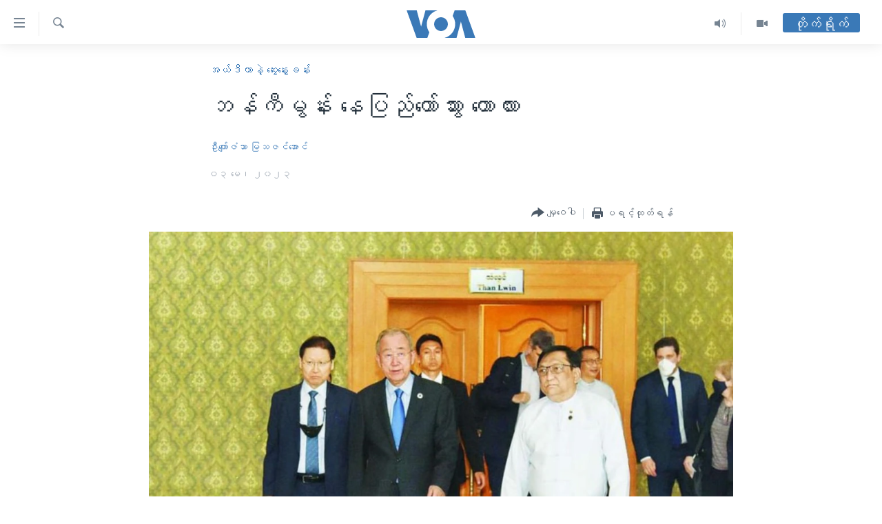

--- FILE ---
content_type: text/html; charset=utf-8
request_url: https://burmese.voanews.com/a/ban-ki-moon-s-visit-to-naypyidaw/7076398.html
body_size: 17380
content:

<!DOCTYPE html>
<html lang="my" dir="ltr" class="no-js">
<head>
<link href="/Content/responsive/VOA/my-MM/VOA-my-MM.css?&amp;av=0.0.0.0&amp;cb=310" rel="stylesheet"/>
<script src="https://tags.voanews.com/voa-pangea/prod/utag.sync.js"></script> <script type='text/javascript' src='https://www.youtube.com/iframe_api' async></script>
<script type="text/javascript">
//a general 'js' detection, must be on top level in <head>, due to CSS performance
document.documentElement.className = "js";
var cacheBuster = "310";
var appBaseUrl = "/";
var imgEnhancerBreakpoints = [0, 144, 256, 408, 650, 1023, 1597];
var isLoggingEnabled = false;
var isPreviewPage = false;
var isLivePreviewPage = false;
if (!isPreviewPage) {
window.RFE = window.RFE || {};
window.RFE.cacheEnabledByParam = window.location.href.indexOf('nocache=1') === -1;
const url = new URL(window.location.href);
const params = new URLSearchParams(url.search);
// Remove the 'nocache' parameter
params.delete('nocache');
// Update the URL without the 'nocache' parameter
url.search = params.toString();
window.history.replaceState(null, '', url.toString());
} else {
window.addEventListener('load', function() {
const links = window.document.links;
for (let i = 0; i < links.length; i++) {
links[i].href = '#';
links[i].target = '_self';
}
})
}
// Iframe & Embed detection
var embedProperties = {};
try {
// Reliable way to check if we are in an iframe.
var isIframe = window.self !== window.top;
embedProperties.is_iframe = isIframe;
if (!isIframe) {
embedProperties.embed_context = "main";
} else {
// We are in an iframe. Let's try to access the parent.
// This access will only fail with strict cross-origin (without document.domain).
var parentLocation = window.top.location;
// The access succeeded. Now we explicitly compare the hostname.
if (window.location.hostname === parentLocation.hostname) {
embedProperties.embed_context = "embed_self";
} else {
// Hostname is different (e.g. different subdomain with document.domain)
embedProperties.embed_context = "embed_cross";
}
// Since the access works, we can safely get the details.
embedProperties.url_parent = parentLocation.href;
embedProperties.title_parent = window.top.document.title;
}
} catch (err) {
// We are in an iframe, and an error occurred, probably due to cross-origin restrictions.
embedProperties.is_iframe = true;
embedProperties.embed_context = "embed_cross";
// We cannot access the properties of window.top.
// `document.referrer` can sometimes provide the URL of the parent page.
// It is not 100% reliable, but it is the best we can do in this situation.
embedProperties.url_parent = document.referrer || null;
embedProperties.title_parent = null; // We can't get to the title in a cross-origin scenario.
}
var pwaEnabled = false;
var swCacheDisabled;
</script>
<meta charset="utf-8" />
<title>ဘန်ကီမွန်း နေပြည်တော်သွား တောလား</title>
<meta name="description" content="ကုလသမဂ္ဂအတွင်းရေးမှူးချုပ်ဟောင်းလဲဖြစ် The Elders အဖွဲ့ ဒုတိယဥက္ကဌလဲဖြစ်တဲ့ မစ္စတာဘန်ကီမွန်းရဲ့ နေပြည်တော်ခရီးစဉ် အပေါ် သုံးသပ်ချက်တွေအမျိုး ရှိနေပါတယ်။ ဒီခရီးစဉ်ရဲ့အကျိုးဆက်တစုံတရာ ရှိလာနိုင်ပါသလား။ " />
<meta name="keywords" content="အယ်ဒီတာနဲ့ ဆွေးနွေးခန်း, Ban Ki-moon, The Elders, Myanmar Military Regime, United Nations-Myanmar, Myanmar-ASEAN, Myanmar Con, #BanKiMoon #TheElders #MyanmarMilitaryRegime #VOABurmese" />
<meta name="viewport" content="width=device-width, initial-scale=1.0" />
<meta http-equiv="X-UA-Compatible" content="IE=edge" />
<meta name="robots" content="max-image-preview:large"><meta property="fb:pages" content="351574300169" />
<meta name="msvalidate.01" content="3286EE554B6F672A6F2E608C02343C0E" />
<link href="https://burmese.voanews.com/a/ban-ki-moon-s-visit-to-naypyidaw/7076398.html" rel="canonical" />
<meta name="apple-mobile-web-app-title" content="ဗွီအိုအေ" />
<meta name="apple-mobile-web-app-status-bar-style" content="black" />
<meta name="apple-itunes-app" content="app-id=632618796, app-argument=//7076398.ltr" />
<meta content="ဘန်ကီမွန်း နေပြည်တော်သွား တောလား" property="og:title" />
<meta content="အခုတပတ် အယ်ဒီတာနဲ့ ဆွေးနွေးခန်းအစီအစဉ်မှာ ဦးကျော်ဇံသာကို မမြသဇင်အောင်က မေးမြန်းဆွေးနွေးထားပါတယ်။" property="og:description" />
<meta content="article" property="og:type" />
<meta content="https://burmese.voanews.com/a/ban-ki-moon-s-visit-to-naypyidaw/7076398.html" property="og:url" />
<meta content="ဗွီအိုအေ" property="og:site_name" />
<meta content="https://www.facebook.com/VOABurmese" property="article:publisher" />
<meta content="https://gdb.voanews.com/01000000-0aff-0242-3487-08db44b3c20d_w1200_h630.jpg" property="og:image" />
<meta content="1200" property="og:image:width" />
<meta content="630" property="og:image:height" />
<meta content="505354536143850" property="fb:app_id" />
<meta content="ဦးကျော်ဇံသာ" name="Author" />
<meta content="မြသဇင်အောင်" name="Author" />
<meta content="summary_large_image" name="twitter:card" />
<meta content="@VOABurmese" name="twitter:site" />
<meta content="https://gdb.voanews.com/01000000-0aff-0242-3487-08db44b3c20d_w1200_h630.jpg" name="twitter:image" />
<meta content="ဘန်ကီမွန်း နေပြည်တော်သွား တောလား" name="twitter:title" />
<meta content="အခုတပတ် အယ်ဒီတာနဲ့ ဆွေးနွေးခန်းအစီအစဉ်မှာ ဦးကျော်ဇံသာကို မမြသဇင်အောင်က မေးမြန်းဆွေးနွေးထားပါတယ်။" name="twitter:description" />
<link rel="amphtml" href="https://burmese.voanews.com/amp/ban-ki-moon-s-visit-to-naypyidaw/7076398.html" />
<script type="application/ld+json">{"articleSection":"အယ်ဒီတာနဲ့ ဆွေးနွေးခန်း","isAccessibleForFree":true,"headline":"ဘန်ကီမွန်း နေပြည်တော်သွား တောလား","inLanguage":"my-MM","keywords":"အယ်ဒီတာနဲ့ ဆွေးနွေးခန်း, Ban Ki-moon, The Elders, Myanmar Military Regime, United Nations-Myanmar, Myanmar-ASEAN, Myanmar Con, #BanKiMoon #TheElders #MyanmarMilitaryRegime #VOABurmese","author":[{"@type":"Person","url":"https://burmese.voanews.com/author/ဦးကျော်ဇံသာ/rrvpv","description":"","image":{"@type":"ImageObject","url":"https://gdb.voanews.com/0641def1-e6a9-45c4-9183-92c27294d114.jpg"},"name":"ဦးကျော်ဇံသာ"},{"@type":"Person","url":"https://burmese.voanews.com/author/မြသဇင်အောင်/rmg__","description":"","image":{"@type":"ImageObject"},"name":"မြသဇင်အောင်"}],"datePublished":"2023-05-03 04:01:27Z","dateModified":"2023-05-03 09:49:00Z","publisher":{"logo":{"width":512,"height":220,"@type":"ImageObject","url":"https://burmese.voanews.com/Content/responsive/VOA/my-MM/img/logo.png"},"@type":"NewsMediaOrganization","url":"https://burmese.voanews.com","sameAs":["https://www.facebook.com/VOABurmese","https://twitter.com/VOABurmese/","https://www.youtube.com/VOABurmese","https://www.instagram.com/VOABurmese","https://t.me/burmesevoanews"],"name":"ဗွီအိုအေသတင်းဌာန","alternateName":""},"@context":"https://schema.org","@type":"NewsArticle","mainEntityOfPage":"https://burmese.voanews.com/a/ban-ki-moon-s-visit-to-naypyidaw/7076398.html","url":"https://burmese.voanews.com/a/ban-ki-moon-s-visit-to-naypyidaw/7076398.html","description":"အခုတပတ် အယ်ဒီတာနဲ့ ဆွေးနွေးခန်းအစီအစဉ်မှာ ဦးကျော်ဇံသာကို မမြသဇင်အောင်က မေးမြန်းဆွေးနွေးထားပါတယ်။","image":{"width":1080,"height":608,"@type":"ImageObject","url":"https://gdb.voanews.com/01000000-0aff-0242-3487-08db44b3c20d_w1080_h608.jpg"},"name":"ဘန်ကီမွန်း နေပြည်တော်သွား တောလား"}</script>
<script src="/Scripts/responsive/infographics.b?v=dVbZ-Cza7s4UoO3BqYSZdbxQZVF4BOLP5EfYDs4kqEo1&amp;av=0.0.0.0&amp;cb=310"></script>
<script src="/Scripts/responsive/loader.b?v=C-JLefdHQ4ECvt5x4bMsJCTq2VRkcN8JUkP-IB-DzAI1&amp;av=0.0.0.0&amp;cb=310"></script>
<link rel="icon" type="image/svg+xml" href="/Content/responsive/VOA/img/webApp/favicon.svg" />
<link rel="alternate icon" href="/Content/responsive/VOA/img/webApp/favicon.ico" />
<link rel="apple-touch-icon" sizes="152x152" href="/Content/responsive/VOA/img/webApp/ico-152x152.png" />
<link rel="apple-touch-icon" sizes="144x144" href="/Content/responsive/VOA/img/webApp/ico-144x144.png" />
<link rel="apple-touch-icon" sizes="114x114" href="/Content/responsive/VOA/img/webApp/ico-114x114.png" />
<link rel="apple-touch-icon" sizes="72x72" href="/Content/responsive/VOA/img/webApp/ico-72x72.png" />
<link rel="apple-touch-icon-precomposed" href="/Content/responsive/VOA/img/webApp/ico-57x57.png" />
<link rel="icon" sizes="192x192" href="/Content/responsive/VOA/img/webApp/ico-192x192.png" />
<link rel="icon" sizes="128x128" href="/Content/responsive/VOA/img/webApp/ico-128x128.png" />
<meta name="msapplication-TileColor" content="#ffffff" />
<meta name="msapplication-TileImage" content="/Content/responsive/VOA/img/webApp/ico-144x144.png" />
<link rel="alternate" type="application/rss+xml" title="VOA - Top Stories [RSS]" href="/api/" />
<link rel="sitemap" type="application/rss+xml" href="/sitemap.xml" />
<script type="text/javascript">
var analyticsData = Object.assign(embedProperties, {url:"https://burmese.voanews.com/a/ban-ki-moon-s-visit-to-naypyidaw/7076398.html",property_id:"455",article_uid:"7076398",page_title:"ဘန်ကီမွန်း နေပြည်တော်သွား တောလား",page_type:"article",content_type:"article",subcontent_type:"article",last_modified:"2023-05-03 09:49:00Z",pub_datetime:"2023-05-03 04:01:27Z",section:"အယ်ဒီတာနဲ့ ဆွေးနွေးခန်း",english_section:"editors-talk",byline:"ဦးကျော်ဇံသာ, မြသဇင်အောင်",categories:"editors-talk",tags:"ban ki-moon, the elders, myanmar military regime, united nations-myanmar, myanmar-asean, myanmar con;#bankimoon #theelders #myanmarmilitaryregime #voaburmese",domain:"burmese.voanews.com",language:"Burmese",language_service:"VOA Burmese",platform:"web",copied:"no",copied_article:"",copied_title:"",runs_js:"Yes",cms_release:"8.45.0.0.310",enviro_type:"prod",slug:"ban-ki-moon-s-visit-to-naypyidaw",entity:"VOA",short_language_service:"BUR",platform_short:"W",page_name:"ဘန်ကီမွန်း နေပြည်တော်သွား တောလား"});
// Push Analytics data as GTM message (without "event" attribute and before GTM initialization)
window.dataLayer = window.dataLayer || [];
window.dataLayer.push(analyticsData);
</script>
<script type="text/javascript" data-cookiecategory="analytics">
var gtmEventObject = {event: 'page_meta_ready'};window.dataLayer = window.dataLayer || [];window.dataLayer.push(gtmEventObject);
var renderGtm = "true";
if (renderGtm === "true") {
(function(w,d,s,l,i){w[l]=w[l]||[];w[l].push({'gtm.start':new Date().getTime(),event:'gtm.js'});var f=d.getElementsByTagName(s)[0],j=d.createElement(s),dl=l!='dataLayer'?'&l='+l:'';j.async=true;j.src='//www.googletagmanager.com/gtm.js?id='+i+dl;f.parentNode.insertBefore(j,f);})(window,document,'script','dataLayer','GTM-N8MP7P');
}
</script>
</head>
<body class=" nav-no-loaded cc_theme pg-article pg-article--single-column print-lay-article use-sticky-share nojs-images ">
<noscript><iframe src="https://www.googletagmanager.com/ns.html?id=GTM-N8MP7P" height="0" width="0" style="display:none;visibility:hidden"></iframe></noscript> <script type="text/javascript" data-cookiecategory="analytics">
var gtmEventObject = {event: 'page_meta_ready'};window.dataLayer = window.dataLayer || [];window.dataLayer.push(gtmEventObject);
var renderGtm = "true";
if (renderGtm === "true") {
(function(w,d,s,l,i){w[l]=w[l]||[];w[l].push({'gtm.start':new Date().getTime(),event:'gtm.js'});var f=d.getElementsByTagName(s)[0],j=d.createElement(s),dl=l!='dataLayer'?'&l='+l:'';j.async=true;j.src='//www.googletagmanager.com/gtm.js?id='+i+dl;f.parentNode.insertBefore(j,f);})(window,document,'script','dataLayer','GTM-N8MP7P');
}
</script>
<!--Analytics tag js version start-->
<script type="text/javascript" data-cookiecategory="analytics">
var utag_data = Object.assign({}, analyticsData, {pub_year:"2023",pub_month:"05",pub_day:"03",pub_hour:"04",pub_weekday:"Wednesday"});
if(typeof(TealiumTagFrom)==='function' && typeof(TealiumTagSearchKeyword)==='function') {
var utag_from=TealiumTagFrom();var utag_searchKeyword=TealiumTagSearchKeyword();
if(utag_searchKeyword!=null && utag_searchKeyword!=='' && utag_data["search_keyword"]==null) utag_data["search_keyword"]=utag_searchKeyword;if(utag_from!=null && utag_from!=='') utag_data["from"]=TealiumTagFrom();}
if(window.top!== window.self&&utag_data.page_type==="snippet"){utag_data.page_type = 'iframe';}
try{if(window.top!==window.self&&window.self.location.hostname===window.top.location.hostname){utag_data.platform = 'self-embed';utag_data.platform_short = 'se';}}catch(e){if(window.top!==window.self&&window.self.location.search.includes("platformType=self-embed")){utag_data.platform = 'cross-promo';utag_data.platform_short = 'cp';}}
(function(a,b,c,d){ a="https://tags.voanews.com/voa-pangea/prod/utag.js"; b=document;c="script";d=b.createElement(c);d.src=a;d.type="text/java"+c;d.async=true; a=b.getElementsByTagName(c)[0];a.parentNode.insertBefore(d,a); })();
</script>
<!--Analytics tag js version end-->
<!-- Analytics tag management NoScript -->
<noscript>
<img style="position: absolute; border: none;" src="https://ssc.voanews.com/b/ss/bbgprod,bbgentityvoa/1/G.4--NS/327270882?pageName=voa%3abur%3aw%3aarticle%3a%e1%80%98%e1%80%94%e1%80%ba%e1%80%80%e1%80%ae%e1%80%99%e1%80%bd%e1%80%94%e1%80%ba%e1%80%b8%20%e1%80%94%e1%80%b1%e1%80%95%e1%80%bc%e1%80%8a%e1%80%ba%e1%80%90%e1%80%b1%e1%80%ac%e1%80%ba%e1%80%9e%e1%80%bd%e1%80%ac%e1%80%b8%20%e1%80%90%e1%80%b1%e1%80%ac%e1%80%9c%e1%80%ac%e1%80%b8&amp;c6=%e1%80%98%e1%80%94%e1%80%ba%e1%80%80%e1%80%ae%e1%80%99%e1%80%bd%e1%80%94%e1%80%ba%e1%80%b8%20%e1%80%94%e1%80%b1%e1%80%95%e1%80%bc%e1%80%8a%e1%80%ba%e1%80%90%e1%80%b1%e1%80%ac%e1%80%ba%e1%80%9e%e1%80%bd%e1%80%ac%e1%80%b8%20%e1%80%90%e1%80%b1%e1%80%ac%e1%80%9c%e1%80%ac%e1%80%b8&amp;v36=8.45.0.0.310&amp;v6=D=c6&amp;g=https%3a%2f%2fburmese.voanews.com%2fa%2fban-ki-moon-s-visit-to-naypyidaw%2f7076398.html&amp;c1=D=g&amp;v1=D=g&amp;events=event1,event52&amp;c16=voa%20burmese&amp;v16=D=c16&amp;c5=editors-talk&amp;v5=D=c5&amp;ch=%e1%80%a1%e1%80%9a%e1%80%ba%e1%80%92%e1%80%ae%e1%80%90%e1%80%ac%e1%80%94%e1%80%b2%e1%80%b7%20%e1%80%86%e1%80%bd%e1%80%b1%e1%80%b8%e1%80%94%e1%80%bd%e1%80%b1%e1%80%b8%e1%80%81%e1%80%94%e1%80%ba%e1%80%b8&amp;c15=burmese&amp;v15=D=c15&amp;c4=article&amp;v4=D=c4&amp;c14=7076398&amp;v14=D=c14&amp;v20=no&amp;c17=web&amp;v17=D=c17&amp;mcorgid=518abc7455e462b97f000101%40adobeorg&amp;server=burmese.voanews.com&amp;pageType=D=c4&amp;ns=bbg&amp;v29=D=server&amp;v25=voa&amp;v30=455&amp;v105=D=User-Agent " alt="analytics" width="1" height="1" /></noscript>
<!-- End of Analytics tag management NoScript -->
<!--*** Accessibility links - For ScreenReaders only ***-->
<section>
<div class="sr-only">
<h2>သုံးရလွယ်ကူစေသည့် Link များ</h2>
<ul>
<li><a href="#content" data-disable-smooth-scroll="1">ပင်မအကြောင်းအရာသို့ကျော်ကြည့်ရန်</a></li>
<li><a href="#navigation" data-disable-smooth-scroll="1">ပင်မအညွန်းစာမျက်နှာသို့ကျော်ကြည့်ရန်</a></li>
<li><a href="#txtHeaderSearch" data-disable-smooth-scroll="1">ရှာဖွေရန်နေရာသို့ကျော်ရန်</a></li>
</ul>
</div>
</section>
<div dir="ltr">
<div id="page">
<aside>
<div class="c-lightbox overlay-modal">
<div class="c-lightbox__intro">
<h2 class="c-lightbox__intro-title"></h2>
<button class="btn btn--rounded c-lightbox__btn c-lightbox__intro-next" title="ရှေ့သို့">
<span class="ico ico--rounded ico-chevron-forward"></span>
<span class="sr-only">ရှေ့သို့</span>
</button>
</div>
<div class="c-lightbox__nav">
<button class="btn btn--rounded c-lightbox__btn c-lightbox__btn--close" title="ပိတ်">
<span class="ico ico--rounded ico-close"></span>
<span class="sr-only">ပိတ်</span>
</button>
<button class="btn btn--rounded c-lightbox__btn c-lightbox__btn--prev" title="နောက်သို့">
<span class="ico ico--rounded ico-chevron-backward"></span>
<span class="sr-only">နောက်သို့</span>
</button>
<button class="btn btn--rounded c-lightbox__btn c-lightbox__btn--next" title="ရှေ့သို့">
<span class="ico ico--rounded ico-chevron-forward"></span>
<span class="sr-only">ရှေ့သို့</span>
</button>
</div>
<div class="c-lightbox__content-wrap">
<figure class="c-lightbox__content">
<span class="c-spinner c-spinner--lightbox">
<img src="/Content/responsive/img/player-spinner.png"
alt="please wait"
title="please wait" />
</span>
<div class="c-lightbox__img">
<div class="thumb">
<img src="" alt="" />
</div>
</div>
<figcaption>
<div class="c-lightbox__info c-lightbox__info--foot">
<span class="c-lightbox__counter"></span>
<span class="caption c-lightbox__caption"></span>
</div>
</figcaption>
</figure>
</div>
<div class="hidden">
<div class="content-advisory__box content-advisory__box--lightbox">
<span class="content-advisory__box-text">This image contains sensitive content which some people may find offensive or disturbing.</span>
<button class="btn btn--transparent content-advisory__box-btn m-t-md" value="text" type="button">
<span class="btn__text">
Click to reveal
</span>
</button>
</div>
</div>
</div>
<div class="print-dialogue">
<div class="container">
<h3 class="print-dialogue__title section-head">Print Options:</h3>
<div class="print-dialogue__opts">
<ul class="print-dialogue__opt-group">
<li class="form__group form__group--checkbox">
<input class="form__check " id="checkboxImages" name="checkboxImages" type="checkbox" checked="checked" />
<label for="checkboxImages" class="form__label m-t-md">Images</label>
</li>
<li class="form__group form__group--checkbox">
<input class="form__check " id="checkboxMultimedia" name="checkboxMultimedia" type="checkbox" checked="checked" />
<label for="checkboxMultimedia" class="form__label m-t-md">Multimedia</label>
</li>
</ul>
<ul class="print-dialogue__opt-group">
<li class="form__group form__group--checkbox">
<input class="form__check " id="checkboxEmbedded" name="checkboxEmbedded" type="checkbox" checked="checked" />
<label for="checkboxEmbedded" class="form__label m-t-md">Embedded Content</label>
</li>
<li class="hidden">
<input class="form__check " id="checkboxComments" name="checkboxComments" type="checkbox" />
<label for="checkboxComments" class="form__label m-t-md">Comments</label>
</li>
</ul>
</div>
<div class="print-dialogue__buttons">
<button class="btn btn--secondary close-button" type="button" title="Cancel">
<span class="btn__text ">Cancel</span>
</button>
<button class="btn btn-cust-print m-l-sm" type="button" title="ပရင့်ထုတ်ရန်">
<span class="btn__text ">ပရင့်ထုတ်ရန်</span>
</button>
</div>
</div>
</div>
<div class="ctc-message pos-fix">
<div class="ctc-message__inner">Link has been copied to clipboard</div>
</div>
</aside>
<div class="hdr-20 hdr-20--big">
<div class="hdr-20__inner">
<div class="hdr-20__max pos-rel">
<div class="hdr-20__side hdr-20__side--primary d-flex">
<label data-for="main-menu-ctrl" data-switcher-trigger="true" data-switch-target="main-menu-ctrl" class="burger hdr-trigger pos-rel trans-trigger" data-trans-evt="click" data-trans-id="menu">
<span class="ico ico-close hdr-trigger__ico hdr-trigger__ico--close burger__ico burger__ico--close"></span>
<span class="ico ico-menu hdr-trigger__ico hdr-trigger__ico--open burger__ico burger__ico--open"></span>
</label>
<div class="menu-pnl pos-fix trans-target" data-switch-target="main-menu-ctrl" data-trans-id="menu">
<div class="menu-pnl__inner">
<nav class="main-nav menu-pnl__item menu-pnl__item--first">
<ul class="main-nav__list accordeon" data-analytics-tales="false" data-promo-name="link" data-location-name="nav,secnav">
<li class="main-nav__item">
<a class="main-nav__item-name main-nav__item-name--link" href="/" title="မူလစာမျက်နှာ" >မူလစာမျက်နှာ</a>
</li>
<li class="main-nav__item">
<a class="main-nav__item-name main-nav__item-name--link" href="/p/5941.html" title="မြန်မာ" data-item-name="myanmar-news-responsive" >မြန်မာ</a>
</li>
<li class="main-nav__item accordeon__item" data-switch-target="menu-item-1709">
<label class="main-nav__item-name main-nav__item-name--label accordeon__control-label" data-switcher-trigger="true" data-for="menu-item-1709">
ကမ္ဘာ့သတင်းများ
<span class="ico ico-chevron-down main-nav__chev"></span>
</label>
<div class="main-nav__sub-list">
<a class="main-nav__item-name main-nav__item-name--link main-nav__item-name--sub" href="/p/5942.html" title="နိုင်ငံတကာ" data-item-name="international-news-responsive" >နိုင်ငံတကာ</a>
<a class="main-nav__item-name main-nav__item-name--link main-nav__item-name--sub" href="/us" title="အမေရိကန်" data-item-name="us-news" >အမေရိကန်</a>
<a class="main-nav__item-name main-nav__item-name--link main-nav__item-name--sub" href="/china-news" title="တရုတ်" data-item-name="China-news" >တရုတ်</a>
<a class="main-nav__item-name main-nav__item-name--link main-nav__item-name--sub" href="/israel-palestine" title="အစ္စရေး-ပါလက်စတိုင်း" data-item-name="israel-palestine" >အစ္စရေး-ပါလက်စတိုင်း</a>
</div>
</li>
<li class="main-nav__item">
<a class="main-nav__item-name main-nav__item-name--link" href="/p/5990.html" title="ဗွီဒီယို" data-item-name="video-news" >ဗွီဒီယို</a>
</li>
<li class="main-nav__item">
<a class="main-nav__item-name main-nav__item-name--link" href="/PressFreedom" title="သတင်းလွတ်လပ်ခွင့်" data-item-name="Press-Freedom" >သတင်းလွတ်လပ်ခွင့်</a>
</li>
<li class="main-nav__item">
<a class="main-nav__item-name main-nav__item-name--link" href="https://projects.voanews.com/china/global-footprint/data-explorer/burmese.html" title="ရပ်ဝန်းတခု လမ်းတခု အလွန်" target="_blank" rel="noopener">ရပ်ဝန်းတခု လမ်းတခု အလွန်</a>
</li>
<li class="main-nav__item accordeon__item" data-switch-target="menu-item-1716">
<label class="main-nav__item-name main-nav__item-name--label accordeon__control-label" data-switcher-trigger="true" data-for="menu-item-1716">
အင်္ဂလိပ်စာလေ့လာမယ်
<span class="ico ico-chevron-down main-nav__chev"></span>
</label>
<div class="main-nav__sub-list">
<a class="main-nav__item-name main-nav__item-name--link main-nav__item-name--sub" href="/p/6027.html" title="အမေရိကန်သုံးအီဒီယံ" data-item-name="american-idiom" >အမေရိကန်သုံးအီဒီယံ</a>
<a class="main-nav__item-name main-nav__item-name--link main-nav__item-name--sub" href="/p/6028.html" title="မကြေးမုံရဲ့ အင်္ဂလိပ်စာ" data-item-name="english-with-kaye-hmone" >မကြေးမုံရဲ့ အင်္ဂလိပ်စာ</a>
<a class="main-nav__item-name main-nav__item-name--link main-nav__item-name--sub" href="/p/6029.html" title="ရုပ်ရှင်ထဲက အင်္ဂလိပ်စာ" data-item-name="english-in-the-movies" >ရုပ်ရှင်ထဲက အင်္ဂလိပ်စာ</a>
<a class="main-nav__item-name main-nav__item-name--link main-nav__item-name--sub" href="/z/7559" title="သုတပဒေသာ အင်္ဂလိပ်စာ" data-item-name="english-in-a-minute" >သုတပဒေသာ အင်္ဂလိပ်စာ</a>
</div>
</li>
<li class="main-nav__item accordeon__item" data-switch-target="menu-item-1717">
<label class="main-nav__item-name main-nav__item-name--label accordeon__control-label" data-switcher-trigger="true" data-for="menu-item-1717">
အပတ်စဉ်ကဏ္ဍများ
<span class="ico ico-chevron-down main-nav__chev"></span>
</label>
<div class="main-nav__sub-list">
<a class="main-nav__item-name main-nav__item-name--link main-nav__item-name--sub" href="/p/5961.html" title="ရေဒီယို" data-item-name="radio-weekly" >ရေဒီယို</a>
<a class="main-nav__item-name main-nav__item-name--link main-nav__item-name--sub" href="/p/6047.html" title="တီဗွီ" data-item-name="weekly-tv-programs" >တီဗွီ</a>
</div>
</li>
<li class="main-nav__item">
<a class="main-nav__item-name main-nav__item-name--link" href="/p/5928.html" title="ရေဒီယိုနှင့်ရုပ်သံ အချက်အလက်များ" data-item-name="frequency-resp" >ရေဒီယိုနှင့်ရုပ်သံ အချက်အလက်များ</a>
</li>
<li class="main-nav__item">
<a class="main-nav__item-name main-nav__item-name--link" href="/programs" title="ရေဒီယို/တီဗွီအစီအစဉ်" >ရေဒီယို/တီဗွီအစီအစဉ်</a>
</li>
</ul>
</nav>
<div class="menu-pnl__item">
<a href="https://learningenglish.voanews.com/" class="menu-pnl__item-link" alt="Learning English">Learning English</a>
</div>
<div class="menu-pnl__item menu-pnl__item--social">
<h5 class="menu-pnl__sub-head">ဗွီအိုအေ လူမှုကွန်ယက်များ</h5>
<a href="https://www.facebook.com/VOABurmese" title="ဗွီအိုအေ Facebook" data-analytics-text="follow_on_facebook" class="btn btn--rounded btn--social-inverted menu-pnl__btn js-social-btn btn-facebook" target="_blank" rel="noopener">
<span class="ico ico-facebook-alt ico--rounded"></span>
</a>
<a href="https://twitter.com/VOABurmese/" title="ဗွီအိုအေ Twitter" data-analytics-text="follow_on_twitter" class="btn btn--rounded btn--social-inverted menu-pnl__btn js-social-btn btn-twitter" target="_blank" rel="noopener">
<span class="ico ico-twitter ico--rounded"></span>
</a>
<a href="https://www.youtube.com/VOABurmese" title="ဗွီအိုအေ YouTube " data-analytics-text="follow_on_youtube" class="btn btn--rounded btn--social-inverted menu-pnl__btn js-social-btn btn-youtube" target="_blank" rel="noopener">
<span class="ico ico-youtube ico--rounded"></span>
</a>
<a href="https://www.instagram.com/VOABurmese" title="ဗွီအိုအေ Instagram" data-analytics-text="follow_on_instagram" class="btn btn--rounded btn--social-inverted menu-pnl__btn js-social-btn btn-instagram" target="_blank" rel="noopener">
<span class="ico ico-instagram ico--rounded"></span>
</a>
<a href="https://t.me/burmesevoanews" title="ဗွီအိုအေ Telegram" data-analytics-text="follow_on_telegram" class="btn btn--rounded btn--social-inverted menu-pnl__btn js-social-btn btn-telegram" target="_blank" rel="noopener">
<span class="ico ico-telegram ico--rounded"></span>
</a>
</div>
<div class="menu-pnl__item">
<a href="/navigation/allsites" class="menu-pnl__item-link">
<span class="ico ico-languages "></span>
ဘာသာစကားများ
</a>
</div>
</div>
</div>
<label data-for="top-search-ctrl" data-switcher-trigger="true" data-switch-target="top-search-ctrl" class="top-srch-trigger hdr-trigger">
<span class="ico ico-close hdr-trigger__ico hdr-trigger__ico--close top-srch-trigger__ico top-srch-trigger__ico--close"></span>
<span class="ico ico-search hdr-trigger__ico hdr-trigger__ico--open top-srch-trigger__ico top-srch-trigger__ico--open"></span>
</label>
<div class="srch-top srch-top--in-header" data-switch-target="top-search-ctrl">
<div class="container">
<form action="/s" class="srch-top__form srch-top__form--in-header" id="form-topSearchHeader" method="get" role="search"><label for="txtHeaderSearch" class="sr-only">ရှာဖွေရလာဒ်</label>
<input type="text" id="txtHeaderSearch" name="k" placeholder="ရှာဖွေချင်သည့် စာသား" accesskey="s" value="" class="srch-top__input analyticstag-event" onkeydown="if (event.keyCode === 13) { FireAnalyticsTagEventOnSearch('search', $dom.get('#txtHeaderSearch')[0].value) }" />
<button title="ရှာဖွေရလာဒ်" type="submit" class="btn btn--top-srch analyticstag-event" onclick="FireAnalyticsTagEventOnSearch('search', $dom.get('#txtHeaderSearch')[0].value) ">
<span class="ico ico-search"></span>
</button></form>
</div>
</div>
<a href="/" class="main-logo-link">
<img src="/Content/responsive/VOA/my-MM/img/logo-compact.svg?cb=310" class="main-logo main-logo--comp" alt="site logo">
<img src="/Content/responsive/VOA/my-MM/img/logo.svg?cb=310" class="main-logo main-logo--big" alt="site logo">
</a>
</div>
<div class="hdr-20__side hdr-20__side--secondary d-flex">
<a href="/p/5990.html" title="Video" class="hdr-20__secondary-item" data-item-name="video">
<span class="ico ico-video hdr-20__secondary-icon"></span>
</a>
<a href="/z/4834.html" title="Audio" class="hdr-20__secondary-item" data-item-name="audio">
<span class="ico ico-audio hdr-20__secondary-icon"></span>
</a>
<a href="/s" title="ရှာဖွေရလာဒ်" class="hdr-20__secondary-item hdr-20__secondary-item--search" data-item-name="search">
<span class="ico ico-search hdr-20__secondary-icon hdr-20__secondary-icon--search"></span>
</a>
<div class="hdr-20__secondary-item live-b-drop">
<div class="live-b-drop__off">
<a href="/live/" class="live-b-drop__link" title="တိုက်ရိုက်" data-item-name="live">
<span class="badge badge--live-btn badge--live-btn-off">
တိုက်ရိုက်
</span>
</a>
</div>
<div class="live-b-drop__on hidden">
<label data-for="live-ctrl" data-switcher-trigger="true" data-switch-target="live-ctrl" class="live-b-drop__label pos-rel">
<span class="badge badge--live badge--live-btn">
တိုက်ရိုက်
</span>
<span class="ico ico-close live-b-drop__label-ico live-b-drop__label-ico--close"></span>
</label>
<div class="live-b-drop__panel" id="targetLivePanelDiv" data-switch-target="live-ctrl"></div>
</div>
</div>
<div class="srch-bottom">
<form action="/s" class="srch-bottom__form d-flex" id="form-bottomSearch" method="get" role="search"><label for="txtSearch" class="sr-only">ရှာဖွေရလာဒ်</label>
<input type="search" id="txtSearch" name="k" placeholder="ရှာဖွေချင်သည့် စာသား" accesskey="s" value="" class="srch-bottom__input analyticstag-event" onkeydown="if (event.keyCode === 13) { FireAnalyticsTagEventOnSearch('search', $dom.get('#txtSearch')[0].value) }" />
<button title="ရှာဖွေရလာဒ်" type="submit" class="btn btn--bottom-srch analyticstag-event" onclick="FireAnalyticsTagEventOnSearch('search', $dom.get('#txtSearch')[0].value) ">
<span class="ico ico-search"></span>
</button></form>
</div>
</div>
<img src="/Content/responsive/VOA/my-MM/img/logo-print.gif?cb=310" class="logo-print" loading="lazy" alt="site logo">
<img src="/Content/responsive/VOA/my-MM/img/logo-print_color.png?cb=310" class="logo-print logo-print--color" loading="lazy" alt="site logo">
</div>
</div>
</div>
<script>
if (document.body.className.indexOf('pg-home') > -1) {
var nav2In = document.querySelector('.hdr-20__inner');
var nav2Sec = document.querySelector('.hdr-20__side--secondary');
var secStyle = window.getComputedStyle(nav2Sec);
if (nav2In && window.pageYOffset < 150 && secStyle['position'] !== 'fixed') {
nav2In.classList.add('hdr-20__inner--big')
}
}
</script>
<div class="c-hlights c-hlights--breaking c-hlights--no-item" data-hlight-display="mobile,desktop">
<div class="c-hlights__wrap container p-0">
<div class="c-hlights__nav">
<a role="button" href="#" title="နောက်သို့">
<span class="ico ico-chevron-backward m-0"></span>
<span class="sr-only">နောက်သို့</span>
</a>
<a role="button" href="#" title="ရှေ့သို့">
<span class="ico ico-chevron-forward m-0"></span>
<span class="sr-only">ရှေ့သို့</span>
</a>
</div>
<span class="c-hlights__label">
<span class="">နောက်ဆုံးရသတင်း</span>
<span class="switcher-trigger">
<label data-for="more-less-1" data-switcher-trigger="true" class="switcher-trigger__label switcher-trigger__label--more p-b-0" title="အသေးစိတ် ဖတ်ရှုရန်">
<span class="ico ico-chevron-down"></span>
</label>
<label data-for="more-less-1" data-switcher-trigger="true" class="switcher-trigger__label switcher-trigger__label--less p-b-0" title="Show less">
<span class="ico ico-chevron-up"></span>
</label>
</span>
</span>
<ul class="c-hlights__items switcher-target" data-switch-target="more-less-1">
</ul>
</div>
</div> <div id="content">
<main class="container">
<div class="hdr-container">
<div class="row">
<div class="col-xs-12 col-sm-12 col-md-10 col-md-offset-1">
<div class="row">
<div class="col-category col-xs-12 col-md-8 col-md-offset-2"> <div class="category js-category">
<a class="" href="/z/7455">အယ်ဒီတာနဲ့ ဆွေးနွေးခန်း</a> </div>
</div><div class="col-title col-xs-12 col-md-8 col-md-offset-2"> <h1 class="title pg-title">
ဘန်ကီမွန်း နေပြည်တော်သွား တောလား
</h1>
</div><div class="col-publishing-details col-xs-12 col-md-8 col-md-offset-2"> <div class="publishing-details ">
<div class="links">
<ul class="links__list">
<li class="links__item">
<a class="links__item-link" href="/author/ဦးကျော်ဇံသာ/rrvpv" title="ဦးကျော်ဇံသာ">ဦးကျော်ဇံသာ</a>
</li>
<li class="links__item">
<a class="links__item-link" href="/author/မြသဇင်အောင်/rmg__" title="မြသဇင်အောင်">မြသဇင်အောင်</a>
</li>
</ul>
</div>
<div class="published">
<span class="date" >
<time pubdate="pubdate" datetime="2023-05-03T10:31:27+06:30">
၀၃ မေ၊ ၂၀၂၃
</time>
</span>
</div>
</div>
</div><div class="col-xs-12 col-md-8 col-md-offset-2"> <div class="col-article-tools pos-rel article-share">
<div class="col-article-tools__end">
<div class="share--box">
<div class="sticky-share-container" style="display:none">
<div class="container">
<a href="https://burmese.voanews.com" id="logo-sticky-share">&nbsp;</a>
<div class="pg-title pg-title--sticky-share">
ဘန်ကီမွန်း နေပြည်တော်သွား တောလား
</div>
<div class="sticked-nav-actions">
<!--This part is for sticky navigation display-->
<p class="buttons link-content-sharing p-0 ">
<button class="btn btn--link btn-content-sharing p-t-0 " id="btnContentSharing" value="text" role="Button" type="" title="မျှဝေနိုင်သည့်တခြားနည်းလမ်းများ">
<span class="ico ico-share ico--l"></span>
<span class="btn__text ">
မျှဝေပါ
</span>
</button>
</p>
<aside class="content-sharing js-content-sharing js-content-sharing--apply-sticky content-sharing--sticky"
role="complementary"
data-share-url="https://burmese.voanews.com/a/ban-ki-moon-s-visit-to-naypyidaw/7076398.html" data-share-title="ဘန်ကီမွန်း နေပြည်တော်သွား တောလား" data-share-text="ကုလသမဂ္ဂအတွင်းရေးမှူးချုပ်ဟောင်းလဲဖြစ် The Elders အဖွဲ့ ဒုတိယဥက္ကဌလဲဖြစ်တဲ့ မစ္စတာဘန်ကီမွန်းရဲ့ နေပြည်တော်ခရီးစဉ် အပေါ် သုံးသပ်ချက်တွေအမျိုး ရှိနေပါတယ်။ ဒီခရီးစဉ်ရဲ့အကျိုးဆက်တစုံတရာ ရှိလာနိုင်ပါသလား။ ">
<div class="content-sharing__popover">
<h6 class="content-sharing__title">မျှဝေပါ</h6>
<button href="#close" id="btnCloseSharing" class="btn btn--text-like content-sharing__close-btn">
<span class="ico ico-close ico--l"></span>
</button>
<ul class="content-sharing__list">
<li class="content-sharing__item">
<div class="ctc ">
<input type="text" class="ctc__input" readonly="readonly">
<a href="" js-href="https://burmese.voanews.com/a/ban-ki-moon-s-visit-to-naypyidaw/7076398.html" class="content-sharing__link ctc__button">
<span class="ico ico-copy-link ico--rounded ico--s"></span>
<span class="content-sharing__link-text">Copy link</span>
</a>
</div>
</li>
<li class="content-sharing__item">
<a href="https://facebook.com/sharer.php?u=https%3a%2f%2fburmese.voanews.com%2fa%2fban-ki-moon-s-visit-to-naypyidaw%2f7076398.html"
data-analytics-text="share_on_facebook"
title="Facebook" target="_blank"
class="content-sharing__link js-social-btn">
<span class="ico ico-facebook ico--rounded ico--s"></span>
<span class="content-sharing__link-text">Facebook</span>
</a>
</li>
<li class="content-sharing__item">
<a href="https://twitter.com/share?url=https%3a%2f%2fburmese.voanews.com%2fa%2fban-ki-moon-s-visit-to-naypyidaw%2f7076398.html&amp;text=%e1%80%98%e1%80%94%e1%80%ba%e1%80%80%e1%80%ae%e1%80%99%e1%80%bd%e1%80%94%e1%80%ba%e1%80%b8+%e1%80%94%e1%80%b1%e1%80%95%e1%80%bc%e1%80%8a%e1%80%ba%e1%80%90%e1%80%b1%e1%80%ac%e1%80%ba%e1%80%9e%e1%80%bd%e1%80%ac%e1%80%b8+%e1%80%90%e1%80%b1%e1%80%ac%e1%80%9c%e1%80%ac%e1%80%b8"
data-analytics-text="share_on_twitter"
title="Twitter" target="_blank"
class="content-sharing__link js-social-btn">
<span class="ico ico-twitter ico--rounded ico--s"></span>
<span class="content-sharing__link-text">Twitter</span>
</a>
</li>
<li class="content-sharing__item visible-xs-inline-block visible-sm-inline-block">
<a href="whatsapp://send?text=https%3a%2f%2fburmese.voanews.com%2fa%2fban-ki-moon-s-visit-to-naypyidaw%2f7076398.html"
data-analytics-text="share_on_whatsapp"
title="WhatsApp" target="_blank"
class="content-sharing__link js-social-btn">
<span class="ico ico-whatsapp ico--rounded ico--s"></span>
<span class="content-sharing__link-text">WhatsApp</span>
</a>
</li>
<li class="content-sharing__item">
<a href="https://telegram.me/share/url?url=https%3a%2f%2fburmese.voanews.com%2fa%2fban-ki-moon-s-visit-to-naypyidaw%2f7076398.html"
data-analytics-text="share_on_telegram"
title="Telegram" target="_blank"
class="content-sharing__link js-social-btn">
<span class="ico ico-telegram ico--rounded ico--s"></span>
<span class="content-sharing__link-text">Telegram</span>
</a>
</li>
<li class="content-sharing__item visible-md-inline-block visible-lg-inline-block">
<a href="https://web.whatsapp.com/send?text=https%3a%2f%2fburmese.voanews.com%2fa%2fban-ki-moon-s-visit-to-naypyidaw%2f7076398.html"
data-analytics-text="share_on_whatsapp_desktop"
title="WhatsApp" target="_blank"
class="content-sharing__link js-social-btn">
<span class="ico ico-whatsapp ico--rounded ico--s"></span>
<span class="content-sharing__link-text">WhatsApp</span>
</a>
</li>
<li class="content-sharing__item visible-xs-inline-block visible-sm-inline-block">
<a href="https://line.me/R/msg/text/?https%3a%2f%2fburmese.voanews.com%2fa%2fban-ki-moon-s-visit-to-naypyidaw%2f7076398.html"
data-analytics-text="share_on_line"
title="Line" target="_blank"
class="content-sharing__link js-social-btn">
<span class="ico ico-line ico--rounded ico--s"></span>
<span class="content-sharing__link-text">Line</span>
</a>
</li>
<li class="content-sharing__item visible-md-inline-block visible-lg-inline-block">
<a href="https://timeline.line.me/social-plugin/share?url=https%3a%2f%2fburmese.voanews.com%2fa%2fban-ki-moon-s-visit-to-naypyidaw%2f7076398.html"
data-analytics-text="share_on_line_desktop"
title="Line" target="_blank"
class="content-sharing__link js-social-btn">
<span class="ico ico-line ico--rounded ico--s"></span>
<span class="content-sharing__link-text">Line</span>
</a>
</li>
<li class="content-sharing__item">
<a href="mailto:?body=https%3a%2f%2fburmese.voanews.com%2fa%2fban-ki-moon-s-visit-to-naypyidaw%2f7076398.html&amp;subject=ဘန်ကီမွန်း နေပြည်တော်သွား တောလား"
title="Email"
class="content-sharing__link ">
<span class="ico ico-email ico--rounded ico--s"></span>
<span class="content-sharing__link-text">Email</span>
</a>
</li>
</ul>
</div>
</aside>
</div>
</div>
</div>
<div class="links">
<p class="buttons link-content-sharing p-0 ">
<button class="btn btn--link btn-content-sharing p-t-0 " id="btnContentSharing" value="text" role="Button" type="" title="မျှဝေနိုင်သည့်တခြားနည်းလမ်းများ">
<span class="ico ico-share ico--l"></span>
<span class="btn__text ">
မျှဝေပါ
</span>
</button>
</p>
<aside class="content-sharing js-content-sharing " role="complementary"
data-share-url="https://burmese.voanews.com/a/ban-ki-moon-s-visit-to-naypyidaw/7076398.html" data-share-title="ဘန်ကီမွန်း နေပြည်တော်သွား တောလား" data-share-text="ကုလသမဂ္ဂအတွင်းရေးမှူးချုပ်ဟောင်းလဲဖြစ် The Elders အဖွဲ့ ဒုတိယဥက္ကဌလဲဖြစ်တဲ့ မစ္စတာဘန်ကီမွန်းရဲ့ နေပြည်တော်ခရီးစဉ် အပေါ် သုံးသပ်ချက်တွေအမျိုး ရှိနေပါတယ်။ ဒီခရီးစဉ်ရဲ့အကျိုးဆက်တစုံတရာ ရှိလာနိုင်ပါသလား။ ">
<div class="content-sharing__popover">
<h6 class="content-sharing__title">မျှဝေပါ</h6>
<button href="#close" id="btnCloseSharing" class="btn btn--text-like content-sharing__close-btn">
<span class="ico ico-close ico--l"></span>
</button>
<ul class="content-sharing__list">
<li class="content-sharing__item">
<div class="ctc ">
<input type="text" class="ctc__input" readonly="readonly">
<a href="" js-href="https://burmese.voanews.com/a/ban-ki-moon-s-visit-to-naypyidaw/7076398.html" class="content-sharing__link ctc__button">
<span class="ico ico-copy-link ico--rounded ico--l"></span>
<span class="content-sharing__link-text">Copy link</span>
</a>
</div>
</li>
<li class="content-sharing__item">
<a href="https://facebook.com/sharer.php?u=https%3a%2f%2fburmese.voanews.com%2fa%2fban-ki-moon-s-visit-to-naypyidaw%2f7076398.html"
data-analytics-text="share_on_facebook"
title="Facebook" target="_blank"
class="content-sharing__link js-social-btn">
<span class="ico ico-facebook ico--rounded ico--l"></span>
<span class="content-sharing__link-text">Facebook</span>
</a>
</li>
<li class="content-sharing__item">
<a href="https://twitter.com/share?url=https%3a%2f%2fburmese.voanews.com%2fa%2fban-ki-moon-s-visit-to-naypyidaw%2f7076398.html&amp;text=%e1%80%98%e1%80%94%e1%80%ba%e1%80%80%e1%80%ae%e1%80%99%e1%80%bd%e1%80%94%e1%80%ba%e1%80%b8+%e1%80%94%e1%80%b1%e1%80%95%e1%80%bc%e1%80%8a%e1%80%ba%e1%80%90%e1%80%b1%e1%80%ac%e1%80%ba%e1%80%9e%e1%80%bd%e1%80%ac%e1%80%b8+%e1%80%90%e1%80%b1%e1%80%ac%e1%80%9c%e1%80%ac%e1%80%b8"
data-analytics-text="share_on_twitter"
title="Twitter" target="_blank"
class="content-sharing__link js-social-btn">
<span class="ico ico-twitter ico--rounded ico--l"></span>
<span class="content-sharing__link-text">Twitter</span>
</a>
</li>
<li class="content-sharing__item visible-xs-inline-block visible-sm-inline-block">
<a href="whatsapp://send?text=https%3a%2f%2fburmese.voanews.com%2fa%2fban-ki-moon-s-visit-to-naypyidaw%2f7076398.html"
data-analytics-text="share_on_whatsapp"
title="WhatsApp" target="_blank"
class="content-sharing__link js-social-btn">
<span class="ico ico-whatsapp ico--rounded ico--l"></span>
<span class="content-sharing__link-text">WhatsApp</span>
</a>
</li>
<li class="content-sharing__item">
<a href="https://telegram.me/share/url?url=https%3a%2f%2fburmese.voanews.com%2fa%2fban-ki-moon-s-visit-to-naypyidaw%2f7076398.html"
data-analytics-text="share_on_telegram"
title="Telegram" target="_blank"
class="content-sharing__link js-social-btn">
<span class="ico ico-telegram ico--rounded ico--l"></span>
<span class="content-sharing__link-text">Telegram</span>
</a>
</li>
<li class="content-sharing__item visible-md-inline-block visible-lg-inline-block">
<a href="https://web.whatsapp.com/send?text=https%3a%2f%2fburmese.voanews.com%2fa%2fban-ki-moon-s-visit-to-naypyidaw%2f7076398.html"
data-analytics-text="share_on_whatsapp_desktop"
title="WhatsApp" target="_blank"
class="content-sharing__link js-social-btn">
<span class="ico ico-whatsapp ico--rounded ico--l"></span>
<span class="content-sharing__link-text">WhatsApp</span>
</a>
</li>
<li class="content-sharing__item visible-xs-inline-block visible-sm-inline-block">
<a href="https://line.me/R/msg/text/?https%3a%2f%2fburmese.voanews.com%2fa%2fban-ki-moon-s-visit-to-naypyidaw%2f7076398.html"
data-analytics-text="share_on_line"
title="Line" target="_blank"
class="content-sharing__link js-social-btn">
<span class="ico ico-line ico--rounded ico--l"></span>
<span class="content-sharing__link-text">Line</span>
</a>
</li>
<li class="content-sharing__item visible-md-inline-block visible-lg-inline-block">
<a href="https://timeline.line.me/social-plugin/share?url=https%3a%2f%2fburmese.voanews.com%2fa%2fban-ki-moon-s-visit-to-naypyidaw%2f7076398.html"
data-analytics-text="share_on_line_desktop"
title="Line" target="_blank"
class="content-sharing__link js-social-btn">
<span class="ico ico-line ico--rounded ico--l"></span>
<span class="content-sharing__link-text">Line</span>
</a>
</li>
<li class="content-sharing__item">
<a href="mailto:?body=https%3a%2f%2fburmese.voanews.com%2fa%2fban-ki-moon-s-visit-to-naypyidaw%2f7076398.html&amp;subject=ဘန်ကီမွန်း နေပြည်တော်သွား တောလား"
title="Email"
class="content-sharing__link ">
<span class="ico ico-email ico--rounded ico--l"></span>
<span class="content-sharing__link-text">Email</span>
</a>
</li>
</ul>
</div>
</aside>
<p class="link-print hidden-xs buttons p-0">
<button class="btn btn--link btn-print p-t-0" onclick="if (typeof FireAnalyticsTagEvent === 'function') {FireAnalyticsTagEvent({ on_page_event: 'print_story' });}return false" title="ပရင့်ထုတ်ရန်">
<span class="ico ico-print"></span>
<span class="btn__text">ပရင့်ထုတ်ရန်</span>
</button>
</p>
</div>
</div>
</div>
</div>
</div><div class="col-multimedia col-xs-12 col-md-10 col-md-offset-1"> <div class="cover-media">
<figure class="media-image js-media-expand">
<div class="img-wrap">
<div class="thumb thumb16_9">
<img src="https://gdb.voanews.com/01000000-0aff-0242-3487-08db44b3c20d_w250_r1_s.jpg" alt="မစ္စတာဘန်ကီမွန်း နေပြည်တော်သို့ရောက်လာစဉ် (ဧပြီ ၂၃၊ ၂၀၂၃)" />
</div>
</div>
<figcaption>
<span class="caption">မစ္စတာဘန်ကီမွန်း နေပြည်တော်သို့ရောက်လာစဉ် (ဧပြီ ၂၃၊ ၂၀၂၃)</span>
</figcaption>
</figure>
</div>
</div>
</div>
</div>
</div>
</div>
<div class="body-container">
<div class="row">
<div class="col-xs-12 col-sm-12 col-md-10 col-md-offset-1">
<div class="row">
<div class="col-xs-12 col-sm-12 col-md-8 col-lg-8 col-md-offset-2">
<div id="article-content" class="content-floated-wrap fb-quotable">
<div class="wsw">
<p>ကုလသမဂ္ဂအတွင်းရေးမှူးချုပ်ဟောင်းလဲဖြစ် The Elders အဖွဲ့ ဒုတိယဥက္ကဌလဲဖြစ်တဲ့ မစ္စတာဘန်ကီမွန်းရဲ့ နေပြည်တော်ခရီးစဉ် အပေါ် သုံးသပ်ချက်တွေအမျိုး ရှိနေပါတယ်။ ဒီခရီးစဉ်ရဲ့အကျိုးဆက်တစုံတရာ ရှိလာနိုင်ပါသလား။ အခုတပတ် အယ်ဒီတာနဲ့ ဆွေးနွေးခန်းအစီအစဉ်မှာ ဦးကျော်ဇံသာကို မမြသဇင်အောင်က မေးမြန်းဆွေးနွေးထားပါတယ်။</p>
<p>မေး ။ ။ မင်္ဂလာပါ ဦးကျော်ဇံသာ။ တလောက ကုလသမဂ္ဂဟောင်း မစ္စတာဘန်ကီမွန်းရဲ့ မြန်မာနိုင်ငံခရီးစဉ်နဲ့ ပတ်သက်ပြီးတော့ ကြိုဆိုကြတာထက်၊ ဝေဖန်တာက ပိုများတယ်ဆိုရင် သဘောတူပါလား။</p>
<p>ဖြေ ။ ။ မင်္ဂလာပါ မြသဇင်။ ပထမဦးဆုံး ဝေဖန်တဲ့လူတွေကို ပြောမယ်ဆိုရင် သူတို့အနေနဲ့ ဝေဖန်စရာအကြောင်း အလုံအလောက် ရှိပါတယ်။ ဘာမှဖြစ်မလာခဲ့တာကို။ အင်မတန် ပြောရဆိုရခက်တဲ့ စစ်ကောင်စီကိုသွားတွေ့တယ်ဆိုတာ သူတို့ကို အသိအမှတ်ပြုရုံပဲ ဖြစ်မယ်။ ဘာကြောင့်သွားသလဲဆိုပြီး ဝေဖန်တယ်ဆိုတော့ သူတို့အကြောင်းနဲ့သူတို့ ဝေဖန်စရာအကြောင်း ခိုင်လုံတယ်လို့ ယူဆပါတယ်။ ဒါပေမဲ့ ကျနော်ကတော့ ကြိုဆိုတဲ့လူထက် စောင့်ကြည့်တဲ့ဘက်မှာ ပါဝင်ပါတယ်။ စောင့်ကြည့်တာက ပိုပြီးတော့ သဘာဝကျမယ်လို့ ယူဆပါတယ်။ ဘာကြောင့်လဲဆိုတော့ ဘန်ကီမွန်းရဲ့ ခရီးစဉ်ကို သီးခြားတခုတည်း ကွက်မမြင်ဘဲနဲ့ ဒါက အာဆီယံက ပြောထားတဲ့အတိုင်း အားလုံးစုပေါင်းပြီး လုပ်မယ်ဆိုတဲ့ ခရီးစဉ်တစိတ်တပိုင်း ဖြစ်တယ်။ နောက် စစ်ကောင်စီကလည်း ကြိုဆိုတယ်။ သူတို့ဖိတ်ခေါ်ချက်အရ သွားတယ်ဆိုပြီးတော့ ပြောထားတဲ့အတွက်ကြောင့် ဒါက အဖြေကောင်းထွက်လာမယ်ဆိုပြီး စောင့်ကြည့်တဲ့ဟာ ပိုပြီးသဘာဝကျမယ်လို့ ယူဆပါတယ်။</p>
<p>မေး ။ ။ ဒီခရီးစဉ်မှာ ဘာတွေကို အဓိကထားပြီးတော့ ဆွေးနွေးပါသလဲ။</p>
<p>ဖြေ ။ ။ ဘာတွေကို အဓိကထား ဆွေးနွေးသလဲဆိုတော့ ဘန်ကီမွန်းကတော့ ပဋိပက္ခတွေ၊ အကြမ်းဖက်မှုတွေ ချက်ချင်းရပ်ဆိုင်းဖို့ဆိုတာကို အဓိကထားပြီးတော့ ပြောတယ်။ ဒါပေမဲ့ သူ့ရဲ့ရည်ရွယ်ချက်၊ သူ့ရဲ့ ဆွေးနွေးချက်တွေကို ထုတ်ဖော်ပြောတာကို ကြည့်မယ်ဆိုလို့ရှိရင် - မြန်မာနိုင်ငံမှာ Legitimate Government ဖော်ဆောင်ဖို့ နည်းလမ်းကို ရှာမယ်လို့ ပြောတယ်ဆိုတော့ ဒီစကားက သိပ်အရေးကြီးတယ်။ တချို့က စစ်ကောင်စီကို တရားဝင်အသိအမှတ်ပြုနေတယ်လို့ ပြောနေတယ်။ ဘန်ကီမွန်းက တရားဝင်အစိုးရဖြစ်အောင် ဖော်ဆောင်မယ့်နည်းလမ်းကို သွားကြည့်တာ၊ ရှာတယ်ဆိုတော့ စစ်ကောင်စီကို တရားဝင်အစိုးရလို့ အသိအမှတ် မပြုထားဘူးဆိုတဲ့သဘော ပေါ်လွှင်တယ်။ ဘန်ကီမွန်းပြောတဲ့အထဲမှာ နောက်တခုအရေးကြီးတာက မြန်မာနိုင်ငံမှာ အားလုံးပါဝင်တဲ့ ဒီမိုကရေစီ တရားဝင်အစိုးရ Legitmate Government တရားဝင်အစိုးရ ဖြစ်ရေးအတွက် နည်းလမ်းရှာမယ့်အပြင်၊ ဒီလုပ်ငန်းတွေအားလုံးကို စတင်လုပ်ဆောင်ရာမှာ ပဋိပက္ခတွေ ချုပ်ငြိမ်းရေးကိုလည်း စစ်တပ်က အစပြုပြီးတော့ လုပ်ဆောင်ရမယ်လို့ အတိအလင်း ဆိုထားပါတယ်။ ဆိုတော့ ဒါက သိပ်အရေးကြီးတဲ့အချက် ဖြစ်ပါတယ်။ သူသည် စစ်ကောင်စီကို အသိအမှတ်ပြုဖို့ သွားတာ မဟုတ်ဘူး။ နှစ်သိမ့်ဖို့သွားတာ မဟုတ်ဘူးဆိုတာ သိပ်ပေါ်လွှင်ပါတယ်။</p>
<p>မေး ။ ။ ကုလသမဂ္ဂအတွင်းရေးမှူးချုပ်ရဲ့ မြန်မာနိုင်ငံဆိုင်ရာ အထူးကိုယ်စားလှယ် နော်လင်းဟေဇာကလည်း သွားခဲ့ပါတယ်။ ဒီခရီးစဉ်နဲ့ အခုခရီးစဉ်က ဘယ်လိုကွာခြားမှု ရှိပါသလဲ။</p>
<p>ဖြေ ။ ။ နော်လင်းဟေဇာ သွားတဲ့အခါမှာ သူက Confrontation ထိပ်တိုက်တွေ့တဲ့နည်းကို သုံးတယ်။ အဲဒီလိုသုံးတဲ့အခါမှာကြတော့ ဟိုဘက်က ပြင်းပြင်းထန်ထန်ပဲ သူ့ကို ဝေဖန်ဆန့်ကျင်တာ သူတို့နှစ်ယောက်က ချက်ချင်းပဲ အပြန်အလှန် ကြေညာချက်တွေထုတ်ပြီးတော့ နောက်သွားလို့မရတဲ့ အခြေအနေမျိုး ဖြစ်သွားခဲ့တယ်။ ဘန်ကီမွန်းကတော့ အဲဒီလိုမဟုတ်ဘူး၊ သူကတော့ သိပ်ပြီးတော့ သိမ်သိမ်မွှေ့မွှေ့နဲ့ ချဉ်းကပ်တယ်လို့ ယူဆနိုင်ပါတယ်။ နော်လင်းဟေဇာရဲ့ ခရီးစဉ်က မအောင်မြင်ဘူးဆိုတာ သိပ်သေချာသွားပြီ။ ဘန်ကီမွန်းကတော့ ဘာပဲပြောပြော သူ သွားပြီးပြောတဲ့အခါမှာ စစ်ကောင်စီဘက်ကလည်း ဒါဟာ အပြုသဘောနဲ့ လက်ရှိအခြေအနေကို ပွင့်ပွင့်လင်းလင်း၊ ရင်းရင်းနှီးနှီး ဆွေးနွေးခဲ့တယ်ဆိုပြီး ပြောထားတယ်ဆိုတော့ တစုံတရာခရီးရောက်တယ်။ အဲဒီတော့ နော်လင်းဟေဇာရဲ့ ခရီးစဉ်နဲ့ နှိုင်းယှဉ်မယ်ဆိုရင် ဘန်ကီမွန်းခရီးစဉ်က ပိုပြီးတော့ ခရီးရောက်နိုင်တယ်။ ပိုပြီးတော့ အလေးအနက် ရှိတယ်လို့ ယူဆပါတယ်။</p>
<p>မေး ။ ။ စစ်ကောင်စီကရော မစ္စတာဘန်ကီမွန်းအပေါ် ဘယ်လောက်အထိ ယုံကြည်မှု ရှိနိုင်ပါသလဲ။ သူ့အနေနဲ့ တစုံတရာ ဆွေးနွေးနိုင်မယ်၊ ညှိနှိုင်းနိုင်မယ်လို့ လက်ခံပါသလား။</p>
<p>ဖြေ ။ ။ ဘန်ကီမွန်းကတော့ ကြိုတင်ပြီးတော့ ပြင်ဆင်ခဲ့တာတွေ ရှိတယ်။ ဒါပေမဲ့ စစ်ကောင်စီက လာပါလို့ မဖိတ်လို့ မသွားဘဲနေခဲ့တာလို့ ထင်ပါတယ်။ အခုတော့ စစ်ကောင်စီက လာခဲ့ပါဆိုပြီး ဖိတ်လို့သွားတာ ဖြစ်ပါတယ်။ အဲဒီကတည်းက စစ်ကောင်စီက ဘန်ကီမွန်းနဲ့ ပြောချင်နေတယ်ဆိုတာ အရေးကြီးပါတယ်။ နောက်ပြီးတော့ စစ်ကောင်စီဘက်က ဒီကိစ္စကို စောစောကပြောသလို၊ ရင်းရင်းနှီးနှီးနဲ့ ပွင့်ပွင့်လင်းလင်း ဆွေးနွေးပြီးတော့ အပြုသဘောဆောင်စကားကို ပြောတယ်။ Positive ဖြစ်တယ်၊ အပြုသဘောဆောင်တယ်လို့လည်း ပြောတယ်။ နောက်တခုက ဘန်ကီမွန်းက ဗိုလ်ချုပ်မှူးကြီးမင်းအောင်လှိုင်အပြင် ဦးသိန်းစိန်နဲ့လည်း တွေ့တယ်။ ဆိုတော့ သူတို့နှစ်ယောက်ကတော့ အနည်းဆုံး ပြန်ပြီးညှိရမှာပဲ။ ကျနော်ကိုတော့ ဘာပြောသွားတယ်။ ခင်များကို ဘာပြောသွားတယ်။ ဘယ်လိုလုပ်မလဲ။ သတင်းသန့်သန့်ကြားတယ် ဦးသန်းရွှေဆီကိုတောင် သွားပြီးညှိကြတယ်ဆိုတဲ့ ကောလာဟလတွေ ထွက်နေတာလည်း ရှိပါတယ်။ ဒီဟာက တော်တော်လေး ထိရောက်တဲ့ခရီး၊ ဟိုဘက်ကလည်း အပြုသဘောနဲ့ လက်ခံတယ်လို့ ယူဆနိုင်ပါတယ်။</p>
<p>မေး ။ ။ ဒါပေမဲ့ မြန်မာ့အရေးမှာ ကုလသမဂ္ဂ၊ အာဆီယံ အဖွဲ့တွေတောင်မှ အခုနေအခါမှာ ရှေ့တိုးဖို့ခက်နေတဲ့ အနေအထားပါ။ အဲဒီတော့ သူတို့တောင်မှ ရှေ့မတိုးနိုင် ဖြစ်နေတဲ့အနေအထားမျိုးမှာ မစ္စတာဘန်ကီမွန်းက The Elders အဖွဲ့ရဲ့ ဒုတိယဥက္ကဋ္ဌတာဝန် ယူထားတဲ့သူအနေနဲ့ သွားခဲ့ပါတယ်။ ဒီအဖွဲ့က ဘယ်လောက်အထိ အရေးပါပါသလဲ။</p>
<p>ဖြေ ။ ။ The Elders ကုလသမဂ္ဂ၊ အာဆီယံတို့လို အပြစ်ပေးနိုင်တာ၊ အရေးယူနိုင်တာ၊ ကြေညာချက်ထုတ်ပြီးတော့ ဘာလုပ်ညာလုပ်ပါလို့ လုပ်နိုင်တဲ့ အဖွဲ့အစည်း မဟုတ်ပါဘူး။ ဒါပေမဲ့ အင်မတန်သမာရင့်တဲ့ နိုင်ငံ့ခေါင်းဆောင်တွေ၊ ကမ္ဘာ့ခေါင်းဆောင်တွေ ပါဝင်ထားတဲ့ အဖွဲ့အစည်း ဖြစ်ပါတယ်။ ဘန်ကီမွန်းကိုယ်တိုင်လည်း ကုလသမဂ္ဂ အထွေထွေအတွင်းရေးမှူးချုပ်အဖြစ် သက်တမ်းနှစ်ခု ထမ်းဆောင်ခဲ့တယ်။ ဒီအဖွဲ့ရဲ့ ချဉ်းကပ်မှုက correct timing မှန်ကန်တဲ့အချိန်မှာ ရွေးတယ်။ စစ်ကောင်စီက ခေါ်တဲ့အခါမှာသွားတယ်။ စစ်ကောင်စီ အကျဉ်းအကျပ်ဖြစ်နေချိန်မှာ သူတို့ကသွားပြီးတော့ လမ်းပေါက်ရှာဖို့အတွက် အကြံပြုပြောတာ ဖြစ်တယ်။ နောက်ပြီးတော့ သူတို့က လူထုရဲ့ ကြိုဆိုမှု၊ အားပေးမှု public advocacy ထက် private diplomacy နှစ်ခုကို ထိန်းညှိပြီးတော့ မျှအောင်သွားတာ ဖြစ်ပါတယ်။ အင်မတန် အတွေ့အကြုံဝါရင့်ပုဂ္ဂိုလ် ဖြစ်ပါတယ်။ နောက်ပြီး သူတို့ဆောင်ရွက်ခဲ့တဲ့အတွက်ကြောင့်လဲ ဒီလိုဆောင်ရွက်ခဲ့လို့ အာဖရိကမှာ ၂၀၁၄-၁၅ လောက်တုန်းက အခုဖြစ်နေတဲ့ ဆူဒန်ကိစ္စ၊ အိုင်ဗရီကို့စ်ကိစ္စ၊ ဆိုမာလီကိစ္စတို့မှာ ဒီ Elders အုပ်စုက စွမ်းဆောင်နိုင်ခဲ့တာတွေ အများကြီးရှိပါတယ်။ ဆိုတော့ သူတို့ဟာ အမိန့်အာဏာနဲ့ ဘယ်လိုလုပ် ဘာညာတော့ မပြောနိုင်ဘူး၊ ဒါပေမဲ့ ဖြစ်နိုင်တဲ့ နည်းလမ်းကိုရှာပြီးတော့ အနုနည်းနဲ့ ချဉ်းကပ်တဲ့အဖွဲ့ ဖြစ်တဲ့အတွက်ကြောင့် အလေးအနက်ထားသင့်တဲ့အဖွဲ့တဖွဲ့ ဖြစ်ပါတယ်။ အဲဒါ သူတို့ရဲ့ စွမ်းရည်ပါပဲ။</p>
<p>မေး ။ ။ အဲဒါဆိုရင် ဒီနေရာမှာ အာဆီယံရဲ့ Quiet Diplomacy ဆိုတဲ့အကြောင်းကို နည်းနည်းလေး ပြောရအောင်ပါ။ အင်ဒိုနီးရှားရဲ့ ဥက္ကဋ္ဌသက်တမ်းအတွင်းမှာ နောက်လရှစ်လလောက်အတွင်းမှာ ရလဒ်ကောင်းတခု ထွက်လာနိုင်မယ်လို့ မျှော်လင့်နိုင်ပါလား။</p>
<p>ဖြေ ။ ။ အခုတော့ မျှော်လင့်နိုုင်မယ်လို့ ထင်ပါတယ်။ သူ့ရဲ့ Quiet Diplomacy - အခု ဘန်ကီမွန်းခရီးစဉ်။ နောက်တခါ အခုနောက်ဆုံးကြားရတာ နော်လင်းဟေဇာ ကုလသမဂ္ဂအတွင်းရေးမှူးချုပ်ရဲ့ အထူးကိုယ်စားလှယ်က တရုတ်သွားပြီးတော့ တရုတ်နိုင်ငံခြားရေးဝန်ကြီးနဲ့တွေ့တယ်။ တရုတ်နိုင်ငံခြားရေးဝန်ကြီးက အာဆီယံလမ်းစဉ်အတိုင်း လိုက်ကြပါစို့ ဘာညာပြောလာတယ်ဆိုတော့ ဒါက သိပ်ပြီးတော့ တိုက်ဆိုင်မှု မဟုတ်ပါဘူး။ သူတို့က အကုန်လုံးစုပေါင်းပြီးတော့ concerted effort ဝိုင်းဝန်းပြီးတော့လုပ်တာ။ ဒါက အင်ဒိုနီးရှားက ပြောထားတဲ့ကိစ္စပါ။ နောက်ပြီးတော့ သူတို့ဟာ ဘယ်သူနဲ့မတွေ့၊ ဘယ်သူနဲ့တွေ့ဆိုတာထက် သူတို့က စစ်ကောင်စီနဲ့တန်းပြီးတွေ့တယ်ဆိုတာထက် ဘက်ပေါင်းစုံနဲ့ တွေ့နေတယ်ဆိုတာက Quiet Diplomacy ပါပဲ။ ဘယ်ဘက်နဲ့ တွေ့နေတယ်ဆိုတာ ကျနော်တို့ မသိနိုင်ဘူး။ အခုတောင်မှ ဘန်ကီမွန်းက NUG ရဲ့ ဒုတိယနိုင်ငံခြားရေးဝန်ကြီးနဲ့ တွေ့တယ်ဆိုတဲ့သတင်းတွေဆိုတော့ ဒါတွေက အကုန်လုံးစုပေါင်းပြီးတော့ ဖြစ်နေတာပါ။ ဒီဟာက Quiet Diplomacy ရဲ့ ဂယက်ပေါ့။ အဲဒီရဲ့ အကျိုးဆက်လို့ပဲ ယူဆနိုင်ပါတယ်။ တော်တော်ထိရောက်မယ့်လမ်းစဉ်လို့ ကျနော်ကတော့ မြင်ပါတယ်။</p>
<p>မေး ။ ။ အခု မစ္စတာဘန်ကီမွန်းရဲ့ ခရီးစဉ်အပေါ် နိုင်ငံတကာရဲ့ တုံ့ပြန်မှုကရော ဘယ်လိုအနေအထား ရှိပါသလဲ။ ကုလသမဂ္ဂကရော ဘယ်လိုအခြေအနေ ရှိပါသလဲ။</p>
<p>ဖြေ ။ ။ ကုလသမဂ္ဂ ယှဉ်ရင်တော့ စောစောကပြောခဲ့သလိုပဲ နော်လင်းဟေဇာတို့က ထိပ်တိုက်တွေ့တယ်။ ကုလသမဂ္ဂကတော့ တစည်းတလုံးတည်း၊ တသံတည်းထွက်ဖို့ဆိုတာ သိပ်ခဲယဉ်းပါတယ်။ ဆိုတော့ ကုလသမဂ္ဂက ပြောခဲ့တဲ့ဟာတွေကလည်း တော်တော်လေး တင်းတင်းမာမာ ဆုံးဖြတ်ချက်တွေလုပ်တယ်။ လက်နက်တွေကို embargo လုပ်ရမယ်၊ ဘာညာပြောနေပေမဲ့ အဲဒီကိစ္စမှာ တရုတ်၊ ရုရှားတို့ မပါခဲ့ဘူး။ အခုတော့ မြန်မာနိုင်ငံကို အနုနည်းနဲ့ ချဉ်းကပ်မယ့်ထဲမှာ တရုတ်ကတော့ ပါလာပြီဆိုတဲ့သဘော တွေ့ရတယ်။ ဒါပေမဲ့ ရုရှားရဲ့ အခြေအနေကလည်း သူကလည်း ရှိနေသေးတယ်ဆိုတော့ ကုလသမဂ္ဂကတော့ ရှေ့တန်းက တွန်းနိုင်တဲ့အင်အားတော့ မဟုတ်ဘူး။ အာဆီယံကို နောက်ကပံ့ပိုးနေတဲ့ အနေအထားမှာသာ ရှိပါတယ်။ ဘန်ကီမွန်းရဲ့ ခရီးစဉ်ကို ကုလသမဂ္ဂက ဆန့်ကျင်စရာ လုံးဝအကြောင်းမရှိပါဘူး။ သူတို့နည်းနဲ့ သူတို့ကိုယ်စားလှယ်လွှတ်လို့ အတွင်းရေးမှူးချုပ်က လုပ်လို့မရတော့၊ ကုလသမဂ္ဂ ခေါင်းဆောင်ဟောင်းတယောက်ပဲ၊ သူက သူ့နည်းနဲ့သူ ချဉ်းကပ်တယ်ဆိုတာကို ကုလသမဂ္ဂကလည်း ကြိုဆိုမယ့်သဘော ရှိပါတယ်။ ကုလသမဂ္ဂနဲ့ သူနဲ့ တဘက်တလမ်းဆီတော့ မဟုတ်ပါဘူး။</p>
<p>မေး ။ ။ စစ်ကောင်စီကို ဘယ်လိုမှ ပြောလို့မရဘူး။ စစ်ကောင်စီဘက်က လိုက်နာမှု မရှိခဲ့ဘူးဆိုရင်၊ အားလုံးက ဝိုင်းပယ်တာမျိုး ဖြစ်လာနိုင်ပါသလား။ အာဆီယံရဲ့ ဥက္ကဋ္ဌသက်တမ်းမှာ မြန်မာနိုင်ငံကို အဖွဲ့ဝင်အဖြစ်ကနေ ထုတ်ပယ်လိုက်တာမျိုးကော ဖြစ်နိုင်ပါသလား။</p>
<p>ဖြေ ။ ။ အဲဒီဟာကိုသာ ဆွေးနွေးရမယ်ဆိုရင်တော့ သိပ်ပြီးအဆိုးမြင်တတ်လွန်တယ် Pessimistic ပြောရမှာပဲ။ ကျနော်ကတော့ အဲဒီလို မမြင်ပါဘူး။ ကမ္ဘာက ဝိုင်းမပယ်ပါဘူး။ ဝိုင်းပယ်ထားလို့လည်း မရဘူး။ အဲဒါကြောင့် ကမ္ဘာက ပိုပြီးတော့ ဒီကိစ္စကို အာရုံစိုက်လာကြတယ်။ အိန္ဒိယမှာလည်း ၁.၅ ဆွေးနွေးပွဲ လုပ်ကြတယ်။ အခု ကုလသမဂ္ဂကလည်း တရုတ်နဲ့တွေ့တယ်။ နောက် ဘန်ကီမွန်းကလည်း NUG က ဒုတိယနိုင်ငံခြားရေးဝန်ကြီးနဲ့ တွေ့တယ်၊ စသည်ဖြင့် လုပ်လာကြတယ်ဆိုတော့ သူတို့ရဲ့လုပ်အား၊ လုပ်ဆောင်မှုက တစုံတခုကို ခရီးသွားနေကြတယ် ထင်ပါတယ်။ အဲဒီတော့ ပယ်ပစ်နိုင်တဲ့အထိတော့ မရှိပါဘူး။ တချို့က သုံးသပ်ကြတယ်။ အင်ဒိုနီးရှားသက်တမ်း ရှစ်လပဲ ကြာတော့တယ်။ အင်ဒိုနီးရှားပြီးရင် အက္ခရာစဉ်အတိုင်းဆိုရင် လာအို ဖြစ်လာမယ်။ လားအိုပြီးမှ မလေးရှားက နောက်တနှစ် ဖြစ်လာမယ်ဆိုတော့ လာအိုသက်တမ်းမှာ လုံးဝပျက်ပြားသွားမှာပဲ။ လားအိုက တရုတ်ရဲ့သြဇာသက်သက်၊ တရုတ်အတိိုင်း လုပ်မယ်ဆိုတော့ တရုတ်ကိုယ်တိုင်က အာဆီယံမူအတိုင်း သင့်တင်အောင် ပြေလည်အောင်လုပ်ဖို့ ပြောနေတယ်ဆိုတော့ လာအိုဥက္ကဋ္ဌ ဖြစ်သည့်တိုင်အောင် အင်ဒိုနီးရှား ချမှတ်ထားတဲ့ အကုန်လုံးစုပေါင်းပြီးတော့ ဆောင်ရွက်မယ်ဆိုတဲ့ လမ်းစဉ်ဟာ သွေးဖိမသွားနိုင်ဘူးလို့ ထင်ပါတယ်။ အာဆီယံထဲက မြန်မာနိုင်ငံကို ထုတ်ပစ်ဖို့ဆိုတာ လုံးဝမဖြစ်နိုင်ပါဘူး။ ထိန်းရသိမ်းရ ပိုခက်သွားမှာပေါ့။ ဘယ်လိုမှ ထိန်းမရဘဲ၊ မင်းတို့ ထင်ရာလုပ်တော့ဆိုပြီး ထင်ရာရမ်းဖို့ ခွင့်ပြုလိုက်သလို ဖြစ်သွားပါလိမ့်မယ်။ ဒါက လုံးဝမဖြစ်နိုင်တဲ့ကိစ္စပါ။ ကျနော်ကတော့ အဲဒီလောက်အထိ အဆိုးမမြင်လိုပါဘူး။ အကောင်းပဲမြင်ပြီး အကောင်းပဲ မျှော်လင့်ပါတယ်။</p>
<p>မေး ။ ။ မြန်မာ့အရေးမှာ အကောင်းမြင်တယ်ဆိုရင် တနည်းနည်းနဲ့ ပြောင်းလဲလာမယ်လို့ ယူဆတယ်ဆိုရင် ဘယ်လိုကောင်းသော ပြောင်းလဲခြင်းတွေ ဖြစ်လာနိုင်ပါသလဲ။ ဖြစ်လာနိုင်ချေကော ရှိပါသလား။</p>
<p>ဖြေ ။ ။ ရှိပါတယ်။ ဆိုကြပါစို့ ကျနော်တို့ တခါဆွေးနွေးခဲ့ကြတုန်းက မြန်မာနိုင်ငံမှာ စစ်တပ်ဟာ နှစ်ပေါင်းများစွာ နှစ်ပေါင်း ၇၀ လောက် သူတို့သာလျှင် နိုင်ငံကို အဓိကထား ကြိုးကိုင်လာခဲ့တာ ဘယ်တော့မှ အလျှော့မပေးဘူးဆိုတဲ့ Mentality နဲ့ အခုရှိတဲ့ စစ်ဗိုလ်တွေလည်း အဲဒီ သွန်းသင်ချက်နဲ့ သမိုင်းကိုလည်း သူတို့စိတ်တိုင်းကျ အဲဒီလို အဓိပ္ပါယ်ဖွင့်ထားတယ် - သူတို့ရဲ့ own interpretation - ငါတို့စစ်တပ်ဟာ ဘယ်လိုဆိုပြီး အဓိကထား လုပ်လာခဲ့တဲ့ သမိုင်းကိုသင်ပြီးတော့ ဒီအတွေးအခေါ်မျိုးနဲ့ အုပ်ချုပ်လာခဲ့တယ်။ ဒါပေမဲ့ ၈၈ အရေးတော်ပုံဖြစ်တော့ သူတို့ ဘေးကျပ်နံကျပ် တွေ့လာခဲ့တယ်။ စစ်တပ်ကလူတွေက ငါတို့ဟာ ဒီနေရာမှာ တထစ်တော့ နည်းနည်းလျှော့ပေးရမယ်ဆိုပြီး ၂၀၀၈ ကို နောက်ဆုံးအနေနဲ့ လျှော့ပေးခဲ့တယ်။ အခု စစ်တပ်ရင်ဆိုင်နေရတဲ့ အကျပ်အတည်းဟာ ၈၈ ကာလထက် အများကြီးပိုဆိုးပါတယ်။ ဘယ်လိုနည်းနဲ့ယှဉ်ယှဉ် ဘယ်လိုမှ မယှဉ်သာလောက်အောင် ဆိုးလွန်ပါတယ်။ ဆိုတော့ ဒီနေရာမှာ တထစ်လျှော့ရတော့မယ်ဆိုတာ သေချာပေါက်ပဲ။ ဆိုတော့ အထက်မှာပြောခဲ့သလို ဘန်ကီမွန်း ပြောသလိုပါပဲ အပြောင်းအလဲလုပ်ဖို့အတွက်၊ တကယ့် ပဋိပက္ခကို ချုပ်ငြိမ်းစေချင်တယ်ဆိုရင် စစ်တပ်ကစပြီးတော့ လုပ်ဆောင်ရမှာ ဖြစ်ပါတယ်။ တချိန်တည်းမှာပဲ စစ်တပ်သည် သူတို့ရဲ့ အခမ်းကဏ္ဍ အရေးပါမှုကို တစုံတရာ အတိုင်းအတာအထိ ထိန်းသိမ်းထားခြင်းသည့်တိုင်အောင် သူတိုု့ကပဲစပြီး လုပ်ဆောင်ရမှာ ဖြစ်ပါတယ်။ သူတို့ကစပြီး မလုပ်ဘဲ၊ ခေါင်းမာနေတယ်ဆိုရင်တော့ ဘာမှဖြစ်လာမှာ မဟုတ်ပါဘူး။ အဲဒါကြောင့်လဲ ဘန်ကီမွန်းတို့ကို ဖိတ်ခေါ်တာတွေ လုပ်လာတယ်ဆိုကတည်းက ဒါက သူတို့လျှော့ရမယ်ဆိုတာကို သဘောပေါက်ပြီလို့ ယူဆပါတယ်။ လျှော့ချင်သည်ဖြစ်စေ၊ မလျှော့ချင်သည်ဖြစ်စေ အခြေအနေက အဲဒီလိုဖြစ်လာပါပြီ။ ဆိုတော့ ဒီကိစ္စမှာလည်း အခု နိုင်ငံတကာရဲ့ ဖိအား၊ တော်လှန်ရေးအင်အားစုတွေရဲ့ တွန်းလှန်မှု၊ ပြည်သူတွေရဲ့ ဆန့်ကျင်မှု အကုန်လုံး ပေါင်းစည်းလိုက်မယ်ဆိုရင်တော့ ဒါက တထစ်တော့ လျှော့လာနိုင်ကောင်းရဲ့လို့ မျှော်လင့်ရင် မှားမယ်မဟုတ်ဘူးလို့ ထင်ပါတယ်။</p><div class="clear"></div>
<div class="wsw__embed mediaReplacer externalMedia">
<div class="external-content-placeholder"></div><script>renderExternalContent("//burmese.voanews.com/embed/player/article/7076399.html", "//burmese.voanews.com/a/7076399.html")</script></div>
<p> </p>
</div>
<div class="footer-toolbar">
<div class="share--box">
<div class="sticky-share-container" style="display:none">
<div class="container">
<a href="https://burmese.voanews.com" id="logo-sticky-share">&nbsp;</a>
<div class="pg-title pg-title--sticky-share">
ဘန်ကီမွန်း နေပြည်တော်သွား တောလား
</div>
<div class="sticked-nav-actions">
<!--This part is for sticky navigation display-->
<p class="buttons link-content-sharing p-0 ">
<button class="btn btn--link btn-content-sharing p-t-0 " id="btnContentSharing" value="text" role="Button" type="" title="မျှဝေနိုင်သည့်တခြားနည်းလမ်းများ">
<span class="ico ico-share ico--l"></span>
<span class="btn__text ">
မျှဝေပါ
</span>
</button>
</p>
<aside class="content-sharing js-content-sharing js-content-sharing--apply-sticky content-sharing--sticky"
role="complementary"
data-share-url="https://burmese.voanews.com/a/ban-ki-moon-s-visit-to-naypyidaw/7076398.html" data-share-title="ဘန်ကီမွန်း နေပြည်တော်သွား တောလား" data-share-text="ကုလသမဂ္ဂအတွင်းရေးမှူးချုပ်ဟောင်းလဲဖြစ် The Elders အဖွဲ့ ဒုတိယဥက္ကဌလဲဖြစ်တဲ့ မစ္စတာဘန်ကီမွန်းရဲ့ နေပြည်တော်ခရီးစဉ် အပေါ် သုံးသပ်ချက်တွေအမျိုး ရှိနေပါတယ်။ ဒီခရီးစဉ်ရဲ့အကျိုးဆက်တစုံတရာ ရှိလာနိုင်ပါသလား။ ">
<div class="content-sharing__popover">
<h6 class="content-sharing__title">မျှဝေပါ</h6>
<button href="#close" id="btnCloseSharing" class="btn btn--text-like content-sharing__close-btn">
<span class="ico ico-close ico--l"></span>
</button>
<ul class="content-sharing__list">
<li class="content-sharing__item">
<div class="ctc ">
<input type="text" class="ctc__input" readonly="readonly">
<a href="" js-href="https://burmese.voanews.com/a/ban-ki-moon-s-visit-to-naypyidaw/7076398.html" class="content-sharing__link ctc__button">
<span class="ico ico-copy-link ico--rounded ico--s"></span>
<span class="content-sharing__link-text">Copy link</span>
</a>
</div>
</li>
<li class="content-sharing__item">
<a href="https://facebook.com/sharer.php?u=https%3a%2f%2fburmese.voanews.com%2fa%2fban-ki-moon-s-visit-to-naypyidaw%2f7076398.html"
data-analytics-text="share_on_facebook"
title="Facebook" target="_blank"
class="content-sharing__link js-social-btn">
<span class="ico ico-facebook ico--rounded ico--s"></span>
<span class="content-sharing__link-text">Facebook</span>
</a>
</li>
<li class="content-sharing__item">
<a href="https://twitter.com/share?url=https%3a%2f%2fburmese.voanews.com%2fa%2fban-ki-moon-s-visit-to-naypyidaw%2f7076398.html&amp;text=%e1%80%98%e1%80%94%e1%80%ba%e1%80%80%e1%80%ae%e1%80%99%e1%80%bd%e1%80%94%e1%80%ba%e1%80%b8+%e1%80%94%e1%80%b1%e1%80%95%e1%80%bc%e1%80%8a%e1%80%ba%e1%80%90%e1%80%b1%e1%80%ac%e1%80%ba%e1%80%9e%e1%80%bd%e1%80%ac%e1%80%b8+%e1%80%90%e1%80%b1%e1%80%ac%e1%80%9c%e1%80%ac%e1%80%b8"
data-analytics-text="share_on_twitter"
title="Twitter" target="_blank"
class="content-sharing__link js-social-btn">
<span class="ico ico-twitter ico--rounded ico--s"></span>
<span class="content-sharing__link-text">Twitter</span>
</a>
</li>
<li class="content-sharing__item visible-xs-inline-block visible-sm-inline-block">
<a href="whatsapp://send?text=https%3a%2f%2fburmese.voanews.com%2fa%2fban-ki-moon-s-visit-to-naypyidaw%2f7076398.html"
data-analytics-text="share_on_whatsapp"
title="WhatsApp" target="_blank"
class="content-sharing__link js-social-btn">
<span class="ico ico-whatsapp ico--rounded ico--s"></span>
<span class="content-sharing__link-text">WhatsApp</span>
</a>
</li>
<li class="content-sharing__item">
<a href="https://telegram.me/share/url?url=https%3a%2f%2fburmese.voanews.com%2fa%2fban-ki-moon-s-visit-to-naypyidaw%2f7076398.html"
data-analytics-text="share_on_telegram"
title="Telegram" target="_blank"
class="content-sharing__link js-social-btn">
<span class="ico ico-telegram ico--rounded ico--s"></span>
<span class="content-sharing__link-text">Telegram</span>
</a>
</li>
<li class="content-sharing__item visible-md-inline-block visible-lg-inline-block">
<a href="https://web.whatsapp.com/send?text=https%3a%2f%2fburmese.voanews.com%2fa%2fban-ki-moon-s-visit-to-naypyidaw%2f7076398.html"
data-analytics-text="share_on_whatsapp_desktop"
title="WhatsApp" target="_blank"
class="content-sharing__link js-social-btn">
<span class="ico ico-whatsapp ico--rounded ico--s"></span>
<span class="content-sharing__link-text">WhatsApp</span>
</a>
</li>
<li class="content-sharing__item visible-xs-inline-block visible-sm-inline-block">
<a href="https://line.me/R/msg/text/?https%3a%2f%2fburmese.voanews.com%2fa%2fban-ki-moon-s-visit-to-naypyidaw%2f7076398.html"
data-analytics-text="share_on_line"
title="Line" target="_blank"
class="content-sharing__link js-social-btn">
<span class="ico ico-line ico--rounded ico--s"></span>
<span class="content-sharing__link-text">Line</span>
</a>
</li>
<li class="content-sharing__item visible-md-inline-block visible-lg-inline-block">
<a href="https://timeline.line.me/social-plugin/share?url=https%3a%2f%2fburmese.voanews.com%2fa%2fban-ki-moon-s-visit-to-naypyidaw%2f7076398.html"
data-analytics-text="share_on_line_desktop"
title="Line" target="_blank"
class="content-sharing__link js-social-btn">
<span class="ico ico-line ico--rounded ico--s"></span>
<span class="content-sharing__link-text">Line</span>
</a>
</li>
<li class="content-sharing__item">
<a href="mailto:?body=https%3a%2f%2fburmese.voanews.com%2fa%2fban-ki-moon-s-visit-to-naypyidaw%2f7076398.html&amp;subject=ဘန်ကီမွန်း နေပြည်တော်သွား တောလား"
title="Email"
class="content-sharing__link ">
<span class="ico ico-email ico--rounded ico--s"></span>
<span class="content-sharing__link-text">Email</span>
</a>
</li>
</ul>
</div>
</aside>
</div>
</div>
</div>
<div class="links">
<p class="buttons link-content-sharing p-0 ">
<button class="btn btn--link btn-content-sharing p-t-0 " id="btnContentSharing" value="text" role="Button" type="" title="မျှဝေနိုင်သည့်တခြားနည်းလမ်းများ">
<span class="ico ico-share ico--l"></span>
<span class="btn__text ">
မျှဝေပါ
</span>
</button>
</p>
<aside class="content-sharing js-content-sharing " role="complementary"
data-share-url="https://burmese.voanews.com/a/ban-ki-moon-s-visit-to-naypyidaw/7076398.html" data-share-title="ဘန်ကီမွန်း နေပြည်တော်သွား တောလား" data-share-text="ကုလသမဂ္ဂအတွင်းရေးမှူးချုပ်ဟောင်းလဲဖြစ် The Elders အဖွဲ့ ဒုတိယဥက္ကဌလဲဖြစ်တဲ့ မစ္စတာဘန်ကီမွန်းရဲ့ နေပြည်တော်ခရီးစဉ် အပေါ် သုံးသပ်ချက်တွေအမျိုး ရှိနေပါတယ်။ ဒီခရီးစဉ်ရဲ့အကျိုးဆက်တစုံတရာ ရှိလာနိုင်ပါသလား။ ">
<div class="content-sharing__popover">
<h6 class="content-sharing__title">မျှဝေပါ</h6>
<button href="#close" id="btnCloseSharing" class="btn btn--text-like content-sharing__close-btn">
<span class="ico ico-close ico--l"></span>
</button>
<ul class="content-sharing__list">
<li class="content-sharing__item">
<div class="ctc ">
<input type="text" class="ctc__input" readonly="readonly">
<a href="" js-href="https://burmese.voanews.com/a/ban-ki-moon-s-visit-to-naypyidaw/7076398.html" class="content-sharing__link ctc__button">
<span class="ico ico-copy-link ico--rounded ico--l"></span>
<span class="content-sharing__link-text">Copy link</span>
</a>
</div>
</li>
<li class="content-sharing__item">
<a href="https://facebook.com/sharer.php?u=https%3a%2f%2fburmese.voanews.com%2fa%2fban-ki-moon-s-visit-to-naypyidaw%2f7076398.html"
data-analytics-text="share_on_facebook"
title="Facebook" target="_blank"
class="content-sharing__link js-social-btn">
<span class="ico ico-facebook ico--rounded ico--l"></span>
<span class="content-sharing__link-text">Facebook</span>
</a>
</li>
<li class="content-sharing__item">
<a href="https://twitter.com/share?url=https%3a%2f%2fburmese.voanews.com%2fa%2fban-ki-moon-s-visit-to-naypyidaw%2f7076398.html&amp;text=%e1%80%98%e1%80%94%e1%80%ba%e1%80%80%e1%80%ae%e1%80%99%e1%80%bd%e1%80%94%e1%80%ba%e1%80%b8+%e1%80%94%e1%80%b1%e1%80%95%e1%80%bc%e1%80%8a%e1%80%ba%e1%80%90%e1%80%b1%e1%80%ac%e1%80%ba%e1%80%9e%e1%80%bd%e1%80%ac%e1%80%b8+%e1%80%90%e1%80%b1%e1%80%ac%e1%80%9c%e1%80%ac%e1%80%b8"
data-analytics-text="share_on_twitter"
title="Twitter" target="_blank"
class="content-sharing__link js-social-btn">
<span class="ico ico-twitter ico--rounded ico--l"></span>
<span class="content-sharing__link-text">Twitter</span>
</a>
</li>
<li class="content-sharing__item visible-xs-inline-block visible-sm-inline-block">
<a href="whatsapp://send?text=https%3a%2f%2fburmese.voanews.com%2fa%2fban-ki-moon-s-visit-to-naypyidaw%2f7076398.html"
data-analytics-text="share_on_whatsapp"
title="WhatsApp" target="_blank"
class="content-sharing__link js-social-btn">
<span class="ico ico-whatsapp ico--rounded ico--l"></span>
<span class="content-sharing__link-text">WhatsApp</span>
</a>
</li>
<li class="content-sharing__item">
<a href="https://telegram.me/share/url?url=https%3a%2f%2fburmese.voanews.com%2fa%2fban-ki-moon-s-visit-to-naypyidaw%2f7076398.html"
data-analytics-text="share_on_telegram"
title="Telegram" target="_blank"
class="content-sharing__link js-social-btn">
<span class="ico ico-telegram ico--rounded ico--l"></span>
<span class="content-sharing__link-text">Telegram</span>
</a>
</li>
<li class="content-sharing__item visible-md-inline-block visible-lg-inline-block">
<a href="https://web.whatsapp.com/send?text=https%3a%2f%2fburmese.voanews.com%2fa%2fban-ki-moon-s-visit-to-naypyidaw%2f7076398.html"
data-analytics-text="share_on_whatsapp_desktop"
title="WhatsApp" target="_blank"
class="content-sharing__link js-social-btn">
<span class="ico ico-whatsapp ico--rounded ico--l"></span>
<span class="content-sharing__link-text">WhatsApp</span>
</a>
</li>
<li class="content-sharing__item visible-xs-inline-block visible-sm-inline-block">
<a href="https://line.me/R/msg/text/?https%3a%2f%2fburmese.voanews.com%2fa%2fban-ki-moon-s-visit-to-naypyidaw%2f7076398.html"
data-analytics-text="share_on_line"
title="Line" target="_blank"
class="content-sharing__link js-social-btn">
<span class="ico ico-line ico--rounded ico--l"></span>
<span class="content-sharing__link-text">Line</span>
</a>
</li>
<li class="content-sharing__item visible-md-inline-block visible-lg-inline-block">
<a href="https://timeline.line.me/social-plugin/share?url=https%3a%2f%2fburmese.voanews.com%2fa%2fban-ki-moon-s-visit-to-naypyidaw%2f7076398.html"
data-analytics-text="share_on_line_desktop"
title="Line" target="_blank"
class="content-sharing__link js-social-btn">
<span class="ico ico-line ico--rounded ico--l"></span>
<span class="content-sharing__link-text">Line</span>
</a>
</li>
<li class="content-sharing__item">
<a href="mailto:?body=https%3a%2f%2fburmese.voanews.com%2fa%2fban-ki-moon-s-visit-to-naypyidaw%2f7076398.html&amp;subject=ဘန်ကီမွန်း နေပြည်တော်သွား တောလား"
title="Email"
class="content-sharing__link ">
<span class="ico ico-email ico--rounded ico--l"></span>
<span class="content-sharing__link-text">Email</span>
</a>
</li>
</ul>
</div>
</aside>
<p class="link-print hidden-xs buttons p-0">
<button class="btn btn--link btn-print p-t-0" onclick="if (typeof FireAnalyticsTagEvent === 'function') {FireAnalyticsTagEvent({ on_page_event: 'print_story' });}return false" title="ပရင့်ထုတ်ရန်">
<span class="ico ico-print"></span>
<span class="btn__text">ပရင့်ထုတ်ရန်</span>
</button>
</p>
</div>
</div>
</div>
<ul>
<li>
<div class="c-author c-author--hlight">
<div class="media-block">
<a href="/author/ဦးကျော်ဇံသာ/rrvpv" class="img-wrap img-wrap--xs img-wrap--float img-wrap--t-spac">
<div class="thumb thumb1_1 rounded">
<noscript class="nojs-img">
<img src="https://gdb.voanews.com/0641def1-e6a9-45c4-9183-92c27294d114_w100_r5.jpg" alt="16x9 Image" class="avatar" />
</noscript>
<img alt="16x9 Image" class="avatar" data-src="https://gdb.voanews.com/0641def1-e6a9-45c4-9183-92c27294d114_w66_r5.jpg" src="" />
</div>
</a>
<div class="c-author__content">
<h4 class="media-block__title media-block__title--author">
<a href="/author/ဦးကျော်ဇံသာ/rrvpv">ဦးကျော်ဇံသာ</a>
</h4>
<div class="c-author__btns m-t-md">
<a class="btn btn-rss btn--social" href="/api/arrvpvl-vomx-tpeotupt" title="မှာယူရန်">
<span class="ico ico-rss"></span>
<span class="btn__text">မှာယူရန်</span>
</a>
</div>
</div>
</div>
</div>
</li>
<li>
<div class="c-author c-author--hlight">
<div class="media-block">
<a href="/author/မြသဇင်အောင်/rmg__" class="img-wrap img-wrap--xs img-wrap--float img-wrap--t-spac">
<div class="thumb thumb1_1 rounded">
<noscript class="nojs-img">
<img src="https://gdb.voanews.com/57FEF3AC-E2B3-40B2-9521-0BE0E8D5DD4C_w100_r5.png" alt="16x9 Image" class="avatar" />
</noscript>
<img alt="16x9 Image" class="avatar" data-src="https://gdb.voanews.com/57FEF3AC-E2B3-40B2-9521-0BE0E8D5DD4C_w100_r5.png" src="" />
</div>
</a>
<div class="c-author__content">
<h4 class="media-block__title media-block__title--author">
<a href="/author/မြသဇင်အောင်/rmg__">မြသဇင်အောင်</a>
</h4>
<div class="c-author__btns m-t-md">
<a class="btn btn-rss btn--social" href="/api/armg__l-vomx-tpeo--_y" title="မှာယူရန်">
<span class="ico ico-rss"></span>
<span class="btn__text">မှာယူရန်</span>
</a>
</div>
</div>
</div>
</div>
</li>
</ul>
<div class="m-t-sm"> <div class="media-block-wrap">
<h2 class="section-head">ဆက်စပ်သတင်းများ ...</h2>
<div class="row">
<ul>
<li class="col-xs-12 col-sm-6 col-md-12 col-lg-12 mb-grid">
<div class="media-block ">
<div class="media-block__content">
<a href="/a/editor-talk-ban-ki-moon-visit-naypyidaw/7076601.html">
<h4 class="media-block__title media-block__title--size-4" title="ဘန်ကီမွန်း နေပြည်တော်သွား တောလား">
<span class="ico ico-video"></span>
ဘန်ကီမွန်း နေပြည်တော်သွား တောလား
</h4>
</a>
</div>
</div>
</li>
</ul>
</div>
</div>
</div>
</div>
</div>
</div>
</div>
</div>
</div>
</main>
</div>
<footer role="contentinfo">
<div id="foot" class="foot">
<div class="container">
<div class="foot-nav collapsed" id="foot-nav">
<div class="menu">
<ul class="items">
<li class="socials block-socials">
<span class="handler" id="socials-handler">
ဗွီအိုအေ လူမှုကွန်ယက်များ
</span>
<div class="inner">
<ul class="subitems follow">
<li>
<a href="https://www.facebook.com/VOABurmese" title="ဗွီအိုအေ Facebook" data-analytics-text="follow_on_facebook" class="btn btn--rounded js-social-btn btn-facebook" target="_blank" rel="noopener">
<span class="ico ico-facebook-alt ico--rounded"></span>
</a>
</li>
<li>
<a href="https://twitter.com/VOABurmese/" title="ဗွီအိုအေ Twitter" data-analytics-text="follow_on_twitter" class="btn btn--rounded js-social-btn btn-twitter" target="_blank" rel="noopener">
<span class="ico ico-twitter ico--rounded"></span>
</a>
</li>
<li>
<a href="https://www.youtube.com/VOABurmese" title="ဗွီအိုအေ YouTube " data-analytics-text="follow_on_youtube" class="btn btn--rounded js-social-btn btn-youtube" target="_blank" rel="noopener">
<span class="ico ico-youtube ico--rounded"></span>
</a>
</li>
<li>
<a href="https://www.instagram.com/VOABurmese" title="ဗွီအိုအေ Instagram" data-analytics-text="follow_on_instagram" class="btn btn--rounded js-social-btn btn-instagram" target="_blank" rel="noopener">
<span class="ico ico-instagram ico--rounded"></span>
</a>
</li>
<li>
<a href="https://t.me/burmesevoanews" title="ဗွီအိုအေ Telegram" data-analytics-text="follow_on_telegram" class="btn btn--rounded js-social-btn btn-telegram" target="_blank" rel="noopener">
<span class="ico ico-telegram ico--rounded"></span>
</a>
</li>
<li>
<a href="/rssfeeds" title="RSS" data-analytics-text="follow_on_rss" class="btn btn--rounded js-social-btn btn-rss" >
<span class="ico ico-rss ico--rounded"></span>
</a>
</li>
<li>
<a href="/podcasts" title="ပေါ့ဒ်ကတ်စ်" data-analytics-text="follow_on_podcast" class="btn btn--rounded js-social-btn btn-podcast" >
<span class="ico ico-podcast ico--rounded"></span>
</a>
</li>
<li>
<a href="/subscribe.html" title="Subscribe" data-analytics-text="follow_on_subscribe" class="btn btn--rounded js-social-btn btn-email" >
<span class="ico ico-email ico--rounded"></span>
</a>
</li>
</ul>
</div>
</li>
<li class="block-primary collapsed collapsible item">
<span class="handler">
သတင်း
<span title="close tab" class="ico ico-chevron-up"></span>
<span title="open tab" class="ico ico-chevron-down"></span>
<span title="add" class="ico ico-plus"></span>
<span title="remove" class="ico ico-minus"></span>
</span>
<div class="inner">
<ul class="subitems">
<li class="subitem">
<a class="handler" href="/myanmar" title="မြန်မာ" >မြန်မာ</a>
</li>
<li class="subitem">
<a class="handler" href="/international" title="နိုင်ငံတကာ" >နိုင်ငံတကာ</a>
</li>
<li class="subitem">
<a class="handler" href="/us" title="အမေရိကန်" >အမေရိကန်</a>
</li>
<li class="subitem">
<a class="handler" href="/z/7429" title="တရုတ်" >တရုတ်</a>
</li>
<li class="subitem">
<a class="handler" href="/z/7673" title="အစ္စရေး-ပါလက်စတိုင်း" >အစ္စရေး-ပါလက်စတိုင်း</a>
</li>
</ul>
</div>
</li>
<li class="block-primary collapsed collapsible item">
<span class="handler">
၀န်ဆောင်မှုများ
<span title="close tab" class="ico ico-chevron-up"></span>
<span title="open tab" class="ico ico-chevron-down"></span>
<span title="add" class="ico ico-plus"></span>
<span title="remove" class="ico ico-minus"></span>
</span>
<div class="inner">
<ul class="subitems">
<li class="subitem">
<a class="handler" href="https://burmese.voanews.com/rss.html?tab=Rss" title="RSS" >RSS</a>
</li>
<li class="subitem">
<a class="handler" href="https://burmese.voanews.com/rss.html?tab=Podcast" title="ပေါ့ဒ်ကတ်စ်" >ပေါ့ဒ်ကတ်စ်</a>
</li>
<li class="subitem">
<a class="handler" href="https://burmese.voanews.com/subscribe.html" title="နေ့စဉ်အီးမေးလ်သတင်းလွှာ" >နေ့စဉ်အီးမေးလ်သတင်းလွှာ</a>
</li>
</ul>
</div>
</li>
<li class="block-secondary collapsed collapsible item">
<span class="handler">
အပတ်စဉ်ကဏ္ဍများ
<span title="close tab" class="ico ico-chevron-up"></span>
<span title="open tab" class="ico ico-chevron-down"></span>
<span title="add" class="ico ico-plus"></span>
<span title="remove" class="ico ico-minus"></span>
</span>
<div class="inner">
<ul class="subitems">
<li class="subitem">
<a class="handler" href="/z/7455" title="အယ်ဒီတာနဲ့ ဆွေးနွေးခန်း" >အယ်ဒီတာနဲ့ ဆွေးနွေးခန်း</a>
</li>
<li class="subitem">
<a class="handler" href="/z/6900" title="ဒီမိုကရေစီ၊ လူ့အခွင့်အရေးနှင့် ခေတ်ပြိုင်ကမ္ဘာ" >ဒီမိုကရေစီ၊ လူ့အခွင့်အရေးနှင့် ခေတ်ပြိုင်ကမ္ဘာ</a>
</li>
<li class="subitem">
<a class="handler" href="/z/2526" title="သတင်းသုံးသပ်ချက်" >သတင်းသုံးသပ်ချက်</a>
</li>
<li class="subitem">
<a class="handler" href="/z/2521" title="ဒီမိုကရေစီရေးရာ" >ဒီမိုကရေစီရေးရာ</a>
</li>
<li class="subitem">
<a class="handler" href="/z/2531" title="အမေရိကန်နိုင်ငံရေး" >အမေရိကန်နိုင်ငံရေး</a>
</li>
<li class="subitem">
<a class="handler" href="/z/4861" title="သတင်းထောက်မှတ်စု" >သတင်းထောက်မှတ်စု</a>
</li>
<li class="subitem">
<a class="handler" href="/z/4863" title="ကမ္ဘာ့သတင်းမီဒီယာထဲက မြန်မာ" >ကမ္ဘာ့သတင်းမီဒီယာထဲက မြန်မာ</a>
</li>
<li class="subitem">
<a class="handler" href="/z/6901" title="ကမ္ဘာ့ မြန်မာ့ မီဒီယာမြင်ကွင်း" >ကမ္ဘာ့ မြန်မာ့ မီဒီယာမြင်ကွင်း</a>
</li>
<li class="subitem">
<a class="handler" href="/z/2528" title="သိပ္ပံနဲ့နည်းပညာ" >သိပ္ပံနဲ့နည်းပညာ</a>
</li>
<li class="subitem">
<a class="handler" href="/z/7399" title="ဥတုရာသီနဲ့ အနာဂတ်ကမ္ဘာ" >ဥတုရာသီနဲ့ အနာဂတ်ကမ္ဘာ</a>
</li>
<li class="subitem">
<a class="handler" href="/z/2522" title="စီးပွားရေး" >စီးပွားရေး</a>
</li>
<li class="subitem">
<a class="handler" href="/z/6826" title="တပတ်အတွင်း အားကစား" >တပတ်အတွင်း အားကစား</a>
</li>
<li class="subitem">
<a class="handler" href="/z/7436" title="လယ်ယာစီးပွားသတင်းများ" >လယ်ယာစီးပွားသတင်းများ</a>
</li>
<li class="subitem">
<a class="handler" href="/z/7591" title="ယူကရိန်း၊ မြန်မာ နှိုင်းယှဉ်ချက်" >ယူကရိန်း၊ မြန်မာ နှိုင်းယှဉ်ချက်</a>
</li>
<li class="subitem">
<a class="handler" href="/z/4853" title="ထူးခြားဆန်းပြားသတင်းများ" >ထူးခြားဆန်းပြားသတင်းများ</a>
</li>
<li class="subitem">
<a class="handler" href="/z/7409" title="လူမှုရှုခင်း" >လူမှုရှုခင်း</a>
</li>
<li class="subitem">
<a class="handler" href="/z/2525" title="မြန်မာပြည်မှပေးစာ" >မြန်မာပြည်မှပေးစာ</a>
</li>
<li class="subitem">
<a class="handler" href="/z/7077" title="မြင်ကွင်းကျယ်မှတ်စုများ" >မြင်ကွင်းကျယ်မှတ်စုများ</a>
</li>
<li class="subitem">
<a class="handler" href="/z/4382" title="ကမ္ဘာတလွှားခရီးသွား" >ကမ္ဘာတလွှားခရီးသွား</a>
</li>
<li class="subitem">
<a class="handler" href="/z/7437" title="ဒီသီတင်းပတ် အာရှနိုင်ငံရေး" >ဒီသီတင်းပတ် အာရှနိုင်ငံရေး</a>
</li>
<li class="subitem">
<a class="handler" href="/z/2522" title="အာရှစီးပွားရေး" >အာရှစီးပွားရေး</a>
</li>
<li class="subitem">
<a class="handler" href="/z/2523" title="ကျန်းမာရေး" >ကျန်းမာရေး</a>
</li>
<li class="subitem">
<a class="handler" href="/z/2534" title="အမျိုးသမီးကဏ္ဍ" >အမျိုးသမီးကဏ္ဍ</a>
</li>
<li class="subitem">
<a class="handler" href="/z/7472" title="ရိုဟင်ဂျာအရေး မျှော်လင့်ချက်" >ရိုဟင်ဂျာအရေး မျှော်လင့်ချက်</a>
</li>
<li class="subitem">
<a class="handler" href="/z/7310" title="တိုင်းရင်းသတင်းလွှာ" >တိုင်းရင်းသတင်းလွှာ</a>
</li>
<li class="subitem">
<a class="handler" href="/z/6826" title="တပတ်အတွင်း အားကစား" >တပတ်အတွင်း အားကစား</a>
</li>
<li class="subitem">
<a class="handler" href="/z/7959" title="သုတစုံလင် အမေရိကန်တခွင်" >သုတစုံလင် အမေရိကန်တခွင်</a>
</li>
<li class="subitem">
<a class="handler" href="/z/7780" title="Gen Z" >Gen Z</a>
</li>
<li class="subitem">
<a class="handler" href="/z/7435" title="နေရာပေါင်းစုံ အကြောင်းစုံ" >နေရာပေါင်းစုံ အကြောင်းစုံ</a>
</li>
<li class="subitem">
<a class="handler" href="/z/6970" title="ဒို့အသံ" >ဒို့အသံ</a>
</li>
<li class="subitem">
<a class="handler" href="/z/4385" title="သက်တံရောင်သတင်းလွှာ" >သက်တံရောင်သတင်းလွှာ</a>
</li>
</ul>
</div>
</li>
<li class="block-secondary collapsed collapsible item">
<span class="handler">
အင်္ဂလိပ်သင်ခန်းစာများ
<span title="close tab" class="ico ico-chevron-up"></span>
<span title="open tab" class="ico ico-chevron-down"></span>
<span title="add" class="ico ico-plus"></span>
<span title="remove" class="ico ico-minus"></span>
</span>
<div class="inner">
<ul class="subitems">
<li class="subitem">
<a class="handler" href="/z/2512" title="အီဒီယံသင်ခန်းစာ" >အီဒီယံသင်ခန်းစာ</a>
</li>
<li class="subitem">
<a class="handler" href="/z/4251" title="မကြေးမုံရဲ့အင်္ဂလိပ်စာ" >မကြေးမုံရဲ့အင်္ဂလိပ်စာ</a>
</li>
<li class="subitem">
<a class="handler" href="/z/4844" title="ရုပ်ရှင်ထဲက အင်္ဂလိပ်စာ" >ရုပ်ရှင်ထဲက အင်္ဂလိပ်စာ</a>
</li>
<li class="subitem">
<a class="handler" href="/z/7559" title="သုတပဒေသာ အင်္ဂလိပ်စာ" >သုတပဒေသာ အင်္ဂလိပ်စာ</a>
</li>
</ul>
</div>
</li>
<li class="block-secondary collapsed collapsible item">
<span class="handler">
ရေဒီယို
<span title="close tab" class="ico ico-chevron-up"></span>
<span title="open tab" class="ico ico-chevron-down"></span>
<span title="add" class="ico ico-plus"></span>
<span title="remove" class="ico ico-minus"></span>
</span>
<div class="inner">
<ul class="subitems">
<li class="subitem">
<a class="handler" href="/z/2540" title="နံနက်ပိုင်း ၆း၀၀-ရး၀၀" >နံနက်ပိုင်း ၆း၀၀-ရး၀၀</a>
</li>
<li class="subitem">
<a class="handler" href="/z/2539" title="ညပိုင်း ၉း၀၀-၁၀း၀၀" >ညပိုင်း ၉း၀၀-၁၀း၀၀</a>
</li>
</ul>
</div>
</li>
<li class="block-secondary collapsed collapsible item">
<span class="handler">
ရုပ်သံအစီအစဉ်နှင့် ဗွီဒီယိုကဏ္ဍများ
<span title="close tab" class="ico ico-chevron-up"></span>
<span title="open tab" class="ico ico-chevron-down"></span>
<span title="add" class="ico ico-plus"></span>
<span title="remove" class="ico ico-minus"></span>
</span>
<div class="inner">
<ul class="subitems">
<li class="subitem">
<a class="handler" href="/z/2823" title="နေ့စဉ်တီဗွီသတင်းလွှာ" >နေ့စဉ်တီဗွီသတင်းလွှာ</a>
</li>
<li class="subitem">
<a class="handler" href="/z/6377" title="ရေဒီယို ရုပ်သံအစီအစဉ်" >ရေဒီယို ရုပ်သံအစီအစဉ်</a>
</li>
<li class="subitem">
<a class="handler" href="/z/2541" title="အပတ်စဉ်တီဗွီမဂ္ဂဇင်း" >အပတ်စဉ်တီဗွီမဂ္ဂဇင်း</a>
</li>
<li class="subitem">
<a class="handler" href="/z/4381" title="မြန်မာ" >မြန်မာ</a>
</li>
<li class="subitem">
<a class="handler" href="/z/4380" title="နိုင်ငံတကာ" >နိုင်ငံတကာ</a>
</li>
<li class="subitem">
<a class="handler" href="/z/4406" title="တွေ့ဆုံမေးမြန်းခန်း" >တွေ့ဆုံမေးမြန်းခန်း</a>
</li>
<li class="subitem">
<a class="handler" href="/z/7473" title="ရေမြေခြားမှ ရုပ်ပုံလွှာ" >ရေမြေခြားမှ ရုပ်ပုံလွှာ</a>
</li>
<li class="subitem">
<a class="handler" href="/factcheck" title="ပိုလီဂရပ်ဖ်.အင်ဖို" >ပိုလီဂရပ်ဖ်.အင်ဖို</a>
</li>
<li class="subitem">
<a class="handler" href="/z/5553" title="ဗွီအိုအေ ပုံပြရုပ်သံ" >ဗွီအိုအေ ပုံပြရုပ်သံ</a>
</li>
<li class="subitem">
<a class="handler" href="/z/6963" title="ဗွီအိုအေ တမိနစ်သတင်း" >ဗွီအိုအေ တမိနစ်သတင်း</a>
</li>
<li class="subitem">
<a class="handler" href="/z/6953" title="နော်သဇင်ရဲ့ Vlog" >နော်သဇင်ရဲ့ Vlog</a>
</li>
</ul>
</div>
</li>
<li class="block-secondary collapsed collapsible item">
<span class="handler">
ဗွီအိုအေအကြောင်း
<span title="close tab" class="ico ico-chevron-up"></span>
<span title="open tab" class="ico ico-chevron-down"></span>
<span title="add" class="ico ico-plus"></span>
<span title="remove" class="ico ico-minus"></span>
</span>
<div class="inner">
<ul class="subitems">
<li class="subitem">
<a class="handler" href="/p/3830.html" title="ဌာနမိတ်ဆက်" >ဌာနမိတ်ဆက်</a>
</li>
<li class="subitem">
<a class="handler" href="/p/5928.html" title="မီတာလှိုင်းများ" >မီတာလှိုင်းများ</a>
</li>
</ul>
</div>
</li>
<li class="block-secondary collapsed collapsible item">
<span class="handler">
ဗွီအိုအေ မိုဘိုင်းလ်အက်ပ်များ ဒေါင်းလုတ်ယူရန်
<span title="close tab" class="ico ico-chevron-up"></span>
<span title="open tab" class="ico ico-chevron-down"></span>
<span title="add" class="ico ico-plus"></span>
<span title="remove" class="ico ico-minus"></span>
</span>
<div class="inner">
<ul class="subitems">
<li class="subitem">
<a class="handler" href="https://burmese.voanews.com/p/8030.html" title="VOA+" >VOA+</a>
</li>
<li class="subitem">
<a class="handler" href="https://apps.apple.com/app/id1385522925" title="ဗွီအိုအေမိုဘိုင်းလ်သတင်းအက်ပ်-Apple" target="_blank" rel="noopener">ဗွီအိုအေမိုဘိုင်းလ်သတင်းအက်ပ်-Apple</a>
</li>
<li class="subitem">
<a class="handler" href="https://play.google.com/store/apps/details?id=com.audionowdigital.player.voaburmese" title="ဗွီအိုအေမိုဘိုင်းလ်သတင်းအက်ပ်-Android" target="_blank" rel="noopener">ဗွီအိုအေမိုဘိုင်းလ်သတင်းအက်ပ်-Android</a>
</li>
</ul>
</div>
</li>
<li class="block-secondary collapsed collapsible item">
<span class="handler">
Other Links
<span title="close tab" class="ico ico-chevron-up"></span>
<span title="open tab" class="ico ico-chevron-down"></span>
<span title="add" class="ico ico-plus"></span>
<span title="remove" class="ico ico-minus"></span>
</span>
<div class="inner">
<ul class="subitems">
<li class="subitem">
<a class="handler" href="https://www.usagm.gov/" title="USAGM" >USAGM</a>
</li>
<li class="subitem">
<a class="handler" href="http://www.insidevoa.com/" title="Press Room" >Press Room</a>
</li>
<li class="subitem">
<a class="handler" href="http://www.rfa.org/burmese/" title="လွတ်လပ်တဲ့ အာရှအသံ RFA" >လွတ်လပ်တဲ့ အာရှအသံ RFA</a>
</li>
<li class="subitem">
<a class="handler" href="https://editorials.voa.gov/p/9526.html" title="အေမရိကန္အစိုးရမူဝါဒ" target="_blank" rel="noopener">အေမရိကန္အစိုးရမူဝါဒ</a>
</li>
<li class="subitem">
<a class="handler" href="https://www.voanews.com/p/5338.html" title="VOA&#39;s Privacy Policy" target="_blank" rel="noopener">VOA&#39;s Privacy Policy</a>
</li>
<li class="subitem">
<a class="handler" href="https://www.voanews.com/section-508" title="Accessibility" target="_blank" rel="noopener">Accessibility</a>
</li>
</ul>
</div>
</li>
</ul>
</div>
</div>
<div class="foot__item foot__item--copyrights">
<p class="copyright"></p>
</div>
</div>
</div>
</footer> </div>
</div>
<script defer src="/Scripts/responsive/serviceWorkerInstall.js?cb=310"></script>
<script type="text/javascript">
// opera mini - disable ico font
if (navigator.userAgent.match(/Opera Mini/i)) {
document.getElementsByTagName("body")[0].className += " can-not-ff";
}
// mobile browsers test
if (typeof RFE !== 'undefined' && RFE.isMobile) {
if (RFE.isMobile.any()) {
document.getElementsByTagName("body")[0].className += " is-mobile";
}
else {
document.getElementsByTagName("body")[0].className += " is-not-mobile";
}
}
</script>
<script src="/conf.js?x=310" type="text/javascript"></script>
<div class="responsive-indicator">
<div class="visible-xs-block">XS</div>
<div class="visible-sm-block">SM</div>
<div class="visible-md-block">MD</div>
<div class="visible-lg-block">LG</div>
</div>
<script type="text/javascript">
var bar_data = {
"apiId": "7076398",
"apiType": "1",
"isEmbedded": "0",
"culture": "my-MM",
"cookieName": "cmsLoggedIn",
"cookieDomain": "burmese.voanews.com"
};
</script>
<div id="scriptLoaderTarget" style="display:none;contain:strict;"></div>
</body>
</html>